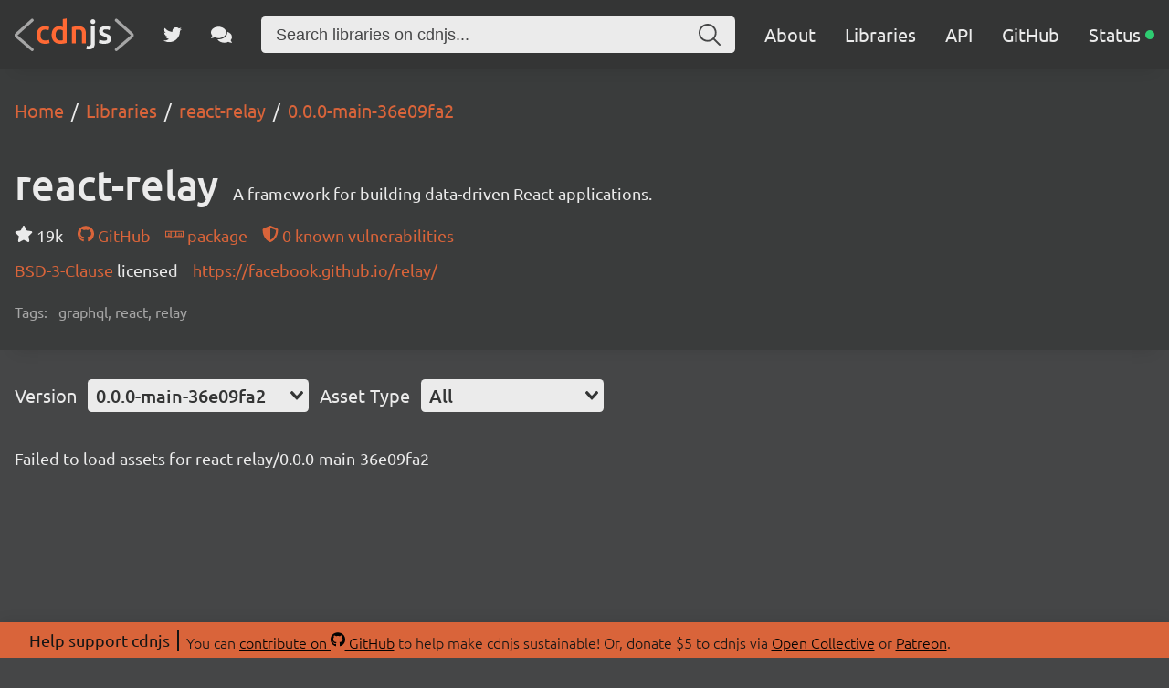

--- FILE ---
content_type: text/html; charset=utf-8
request_url: https://cdnjs.com/libraries/react-relay/0.0.0-main-36e09fa2
body_size: 36805
content:
<!doctype html>
<html data-n-head-ssr lang="en" data-n-head="%7B%22lang%22:%7B%22ssr%22:%22en%22%7D%7D">
  <head >
    <meta data-n-head="ssr" charset="utf-8"><meta data-n-head="ssr" name="viewport" content="width=device-width, initial-scale=1"><meta data-n-head="ssr" name="mobile-web-app-capable" content="yes"><meta data-n-head="ssr" name="apple-mobile-web-app-capable" content="yes"><meta data-n-head="ssr" name="theme-color" content="#d9643a"><meta data-n-head="ssr" name="twitter:card" content="summary_large_image"><meta data-n-head="ssr" name="twitter:site" content="@cdnjs"><meta data-n-head="ssr" name="twitter:creator" content="@MattIPv4"><meta data-n-head="ssr" name="twitter:image" content="https://cdnjs.com/banner.png"><meta data-n-head="ssr" name="twitter:image:alt" content="cdnjs banner image"><meta data-n-head="ssr" prefix="og: http://ogp.me/ns#" property="og:type" content="website"><meta data-n-head="ssr" prefix="og: http://ogp.me/ns#" property="og:locale" content="en_GB"><meta data-n-head="ssr" prefix="og: http://ogp.me/ns#" property="og:site_name" content="cdnjs"><meta data-n-head="ssr" prefix="og: http://ogp.me/ns#" property="og:image" content="https://cdnjs.com/banner.png"><meta data-n-head="ssr" prefix="og: http://ogp.me/ns#" property="og:image:url" content="https://cdnjs.com/banner.png"><meta data-n-head="ssr" data-hid="title" name="title" content="react-relay - Libraries - cdnjs - The #1 free and open source CDN built to make life easier for developers"><meta data-n-head="ssr" data-hid="description" name="description" content="A framework for building data-driven React applications. - Simple. Fast. Reliable. Content delivery at its finest. cdnjs is a free and open-source CDN service trusted by over 12.5% of all websites, serving over 200 billion requests each month, powered by Cloudflare. We make it faster and easier to load library files on your websites."><meta data-n-head="ssr" data-hid="keywords" name="keywords" content="graphql, react, relay, react-relay, react relay, react-relay cdn, react relay cdn, react-relay cdnjs, react relay cdnjs, react-relay library, react relay library, cdn, cdnjs, js, javascript, css, library, web, front-end, free, open-source, open source, oss, npm, github"><meta data-n-head="ssr" data-hid="twitter:title" name="twitter:title" content="react-relay - Libraries - cdnjs - The #1 free and open source CDN built to make life easier for developers"><meta data-n-head="ssr" data-hid="twitter:description" name="twitter:description" content="A framework for building data-driven React applications. - Simple. Fast. Reliable. Content delivery at its finest. cdnjs is a free and open-source CDN service trusted by over 12.5% of all websites, serving over 200 billion requests each month, powered by Cloudflare. We make it faster and easier to load library files on your websites."><meta data-n-head="ssr" data-hid="twitter:url" name="twitter:url" content="https://cdnjs.com/libraries/react-relay/0.0.0-main-36e09fa2"><meta data-n-head="ssr" data-hid="og:title" prefix="og: http://ogp.me/ns#" property="og:title" content="react-relay - Libraries - cdnjs - The #1 free and open source CDN built to make life easier for developers"><meta data-n-head="ssr" data-hid="og:description" prefix="og: http://ogp.me/ns#" property="og:description" content="A framework for building data-driven React applications. - Simple. Fast. Reliable. Content delivery at its finest. cdnjs is a free and open-source CDN service trusted by over 12.5% of all websites, serving over 200 billion requests each month, powered by Cloudflare. We make it faster and easier to load library files on your websites."><meta data-n-head="ssr" data-hid="og:url" prefix="og: http://ogp.me/ns#" property="og:url" content="https://cdnjs.com/libraries/react-relay/0.0.0-main-36e09fa2"><meta data-n-head="ssr" data-hid="canonical" rel="canonical" href="https://cdnjs.com/libraries/react-relay/0.0.0-main-36e09fa2"><title>react-relay - Libraries - cdnjs - The #1 free and open source CDN built to make life easier for developers</title><link data-n-head="ssr" rel="icon" type="image/png" href="/favicon.png"><link data-n-head="ssr" rel="shortcut-icon" type="image/png" href="/favicon.png"><link data-n-head="ssr" rel="apple-touch-icon" type="image/png" href="/favicon.png"><link data-n-head="ssr" data-hid="canonical" rel="canonical" href="https://cdnjs.com"><script data-n-head="ssr" src="https://api.radar.cloudflare.com/beacon.js" defer></script><script data-n-head="ssr" type="application/ld+json">{"@context":"http://schema.org","@type":"WebApplication","name":"react-relay","description":"A framework for building data-driven React applications.","keywords":"graphql,react,relay","url":"https://cdnjs.com/libraries/react-relay","downloadUrl":"https://cdnjs.cloudflare.com/ajax/libs/react-relay/20.1.1/relay.min.js","softwareVersion":"20.1.1","applicationCategory":"library","operatingSystem":"any"}</script><script data-n-head="ssr" type="application/ld+json">{"@context":"http://schema.org","@type":"WebSite","name":"cdnjs","alternateName":"CDNJS","description":"The #1 free and open source CDN built to make life easier for developers","image":"https://cdnjs.com/favicon.png","thumbnailUrl":"https://cdnjs.com/banner.png","url":"https://cdnjs.com/","sameAs":["https://github.com/cdnjs","https://twitter.com/cdnjs","https://linkedin.com/company/cdnjs"],"potentialAction":{"@type":"SearchAction","target":"https://cdnjs.com/libraries?q={search_term_string}","query-input":"name=search_term_string"}}</script><link rel="preload" href="/_/27ea87f.js" as="script"><link rel="preload" href="/_/f867c1e.js" as="script"><link rel="preload" href="/_/83ab4b1.js" as="script"><link rel="preload" href="/_/e0d7272.js" as="script"><link rel="preload" href="/_/a08a578.js" as="script"><link rel="preload" href="/_/835b390.js" as="script"><style data-vue-ssr-id="1ab9ae0a:0 262280fc:0 443e4d5c:0">@font-face{font-display:swap;font-family:"Ubuntu";font-style:normal;font-weight:300;src:local("Ubuntu Light "),local("Ubuntu-Light"),url(/_/fonts/ubuntu-latin-300.11dd408.woff2) format("woff2"),url(/_/fonts/ubuntu-latin-300.8a517f2.woff) format("woff")}@font-face{font-display:swap;font-family:"Ubuntu";font-style:italic;font-weight:300;src:local("Ubuntu Light italic"),local("Ubuntu-Lightitalic"),url(/_/fonts/ubuntu-latin-300italic.c6fd7cf.woff2) format("woff2"),url(/_/fonts/ubuntu-latin-300italic.5b545d0.woff) format("woff")}@font-face{font-display:swap;font-family:"Ubuntu";font-style:normal;font-weight:400;src:local("Ubuntu Regular "),local("Ubuntu-Regular"),url(/_/fonts/ubuntu-latin-400.3525fd9.woff2) format("woff2"),url(/_/fonts/ubuntu-latin-400.1cac021.woff) format("woff")}@font-face{font-display:swap;font-family:"Ubuntu";font-style:italic;font-weight:400;src:local("Ubuntu Regular italic"),local("Ubuntu-Regularitalic"),url(/_/fonts/ubuntu-latin-400italic.1bee454.woff2) format("woff2"),url(/_/fonts/ubuntu-latin-400italic.5a969b4.woff) format("woff")}@font-face{font-display:swap;font-family:"Ubuntu";font-style:normal;font-weight:500;src:local("Ubuntu Medium "),local("Ubuntu-Medium"),url(/_/fonts/ubuntu-latin-500.111af58.woff2) format("woff2"),url(/_/fonts/ubuntu-latin-500.437d925.woff) format("woff")}@font-face{font-display:swap;font-family:"Ubuntu";font-style:italic;font-weight:500;src:local("Ubuntu Medium italic"),local("Ubuntu-Mediumitalic"),url(/_/fonts/ubuntu-latin-500italic.b3b0953.woff2) format("woff2"),url(/_/fonts/ubuntu-latin-500italic.c4134df.woff) format("woff")}@font-face{font-display:swap;font-family:"Ubuntu";font-style:normal;font-weight:700;src:local("Ubuntu Bold "),local("Ubuntu-Bold"),url(/_/fonts/ubuntu-latin-700.7b253bf.woff2) format("woff2"),url(/_/fonts/ubuntu-latin-700.80d4eba.woff) format("woff")}@font-face{font-display:swap;font-family:"Ubuntu";font-style:italic;font-weight:700;src:local("Ubuntu Bold italic"),local("Ubuntu-Bolditalic"),url(/_/fonts/ubuntu-latin-700italic.270eb36.woff2) format("woff2"),url(/_/fonts/ubuntu-latin-700italic.7759495.woff) format("woff")}.ais-Breadcrumb-list,.ais-CurrentRefinements-list,.ais-HierarchicalMenu-list,.ais-Hits-list,.ais-InfiniteHits-list,.ais-InfiniteResults-list,.ais-Menu-list,.ais-NumericMenu-list,.ais-Pagination-list,.ais-RatingMenu-list,.ais-RefinementList-list,.ais-Results-list,.ais-ToggleRefinement-list{list-style:none;margin:0;padding:0}.ais-ClearRefinements-button,.ais-CurrentRefinements-delete,.ais-CurrentRefinements-reset,.ais-GeoSearch-redo,.ais-GeoSearch-reset,.ais-HierarchicalMenu-showMore,.ais-InfiniteHits-loadMore,.ais-InfiniteHits-loadPrevious,.ais-InfiniteResults-loadMore,.ais-Menu-showMore,.ais-RangeInput-submit,.ais-RefinementList-showMore,.ais-SearchBox-reset,.ais-SearchBox-submit,.ais-VoiceSearch-button{background:none;border:0;color:inherit;cursor:pointer;font:inherit;line-height:normal;overflow:visible;padding:0;-webkit-user-select:none;-moz-user-select:none;user-select:none}.ais-ClearRefinements-button::-moz-focus-inner,.ais-CurrentRefinements-delete::-moz-focus-inner,.ais-CurrentRefinements-reset::-moz-focus-inner,.ais-GeoSearch-redo::-moz-focus-inner,.ais-GeoSearch-reset::-moz-focus-inner,.ais-HierarchicalMenu-showMore::-moz-focus-inner,.ais-InfiniteHits-loadMore::-moz-focus-inner,.ais-InfiniteHits-loadPrevious::-moz-focus-inner,.ais-InfiniteResults-loadMore::-moz-focus-inner,.ais-Menu-showMore::-moz-focus-inner,.ais-RangeInput-submit::-moz-focus-inner,.ais-RefinementList-showMore::-moz-focus-inner,.ais-SearchBox-reset::-moz-focus-inner,.ais-SearchBox-submit::-moz-focus-inner,.ais-VoiceSearch-button::-moz-focus-inner{border:0;padding:0}.ais-ClearRefinements-button[disabled],.ais-CurrentRefinements-delete[disabled],.ais-CurrentRefinements-reset[disabled],.ais-GeoSearch-redo[disabled],.ais-GeoSearch-reset[disabled],.ais-HierarchicalMenu-showMore[disabled],.ais-InfiniteHits-loadMore[disabled],.ais-InfiniteHits-loadPrevious[disabled],.ais-InfiniteResults-loadMore[disabled],.ais-Menu-showMore[disabled],.ais-RangeInput-submit[disabled],.ais-RefinementList-showMore[disabled],.ais-SearchBox-reset[disabled],.ais-SearchBox-submit[disabled],.ais-VoiceSearch-button[disabled]{cursor:default}.ais-HierarchicalMenu-showMore,.ais-InfiniteHits-loadMore,.ais-InfiniteHits-loadPrevious,.ais-Menu-showMore,.ais-RefinementList-showMore{overflow-anchor:none}.ais-Breadcrumb-item,.ais-Breadcrumb-list,.ais-Pagination-list,.ais-PoweredBy,.ais-RangeInput-form,.ais-RatingMenu-link{align-items:center;display:flex}.ais-GeoSearch,.ais-GeoSearch-map{height:100%}.ais-HierarchicalMenu-list .ais-HierarchicalMenu-list{margin-left:1em}.ais-PoweredBy-logo{display:block;height:1.2em;width:auto}.ais-RatingMenu-starIcon{display:block;height:20px;width:20px}.ais-SearchBox-input::-ms-clear,.ais-SearchBox-input::-ms-reveal{display:none;height:0;width:0}.ais-SearchBox-input::-webkit-search-cancel-button,.ais-SearchBox-input::-webkit-search-decoration,.ais-SearchBox-input::-webkit-search-results-button,.ais-SearchBox-input::-webkit-search-results-decoration{display:none}.ais-RangeSlider .rheostat{margin-bottom:40px;margin-top:40px;overflow:visible}.ais-RangeSlider .rheostat-background{height:6px;top:0;width:100%}.ais-RangeSlider .rheostat-handle{margin-left:-12px;top:-7px}.ais-RangeSlider .rheostat-background{background-color:#fff;border:1px solid #aaa;position:relative}.ais-RangeSlider .rheostat-progress{background-color:#333;height:4px;position:absolute;top:1px}.rheostat-handle{background-color:#fff;border:1px solid #333;border-radius:50%;cursor:grab;height:20px;position:relative;width:20px;z-index:1}.rheostat-marker{background-color:#aaa;height:5px;margin-left:-1px;position:absolute;width:1px}.rheostat-marker--large{height:9px}.rheostat-value{padding-top:15px}.rheostat-tooltip,.rheostat-value{margin-left:50%;position:absolute;text-align:center;transform:translateX(-50%)}.rheostat-tooltip{top:-22px}[class^=ais-]{box-sizing:border-box;font-size:1rem}a[class^=ais-]{-webkit-text-decoration:none;text-decoration:none}.ais-Breadcrumb,.ais-ClearRefinements,.ais-CurrentRefinements,.ais-GeoSearch,.ais-HierarchicalMenu,.ais-Hits,.ais-HitsPerPage,.ais-InfiniteHits,.ais-InfiniteResults,.ais-Menu,.ais-MenuSelect,.ais-NumericMenu,.ais-NumericSelector,.ais-Pagination,.ais-Panel,.ais-PoweredBy,.ais-RangeInput,.ais-RangeSlider,.ais-RatingMenu,.ais-RefinementList,.ais-Results,.ais-ResultsPerPage,.ais-SearchBox,.ais-SortBy,.ais-Stats,.ais-ToggleRefinement{color:#3a4570}.ais-Breadcrumb-item--selected,.ais-HierarchicalMenu-item--selected,.ais-Menu-item--selected{font-weight:700}.ais-Breadcrumb-separator{font-weight:400;margin:0 .3em}.ais-Breadcrumb-link,.ais-HierarchicalMenu-link,.ais-Menu-link,.ais-Pagination-link,.ais-RatingMenu-link{color:#0096db;transition:color .2s ease-out}.ais-Breadcrumb-link:focus,.ais-Breadcrumb-link:hover,.ais-HierarchicalMenu-link:focus,.ais-HierarchicalMenu-link:hover,.ais-Menu-link:focus,.ais-Menu-link:hover,.ais-Pagination-link:focus,.ais-Pagination-link:hover,.ais-RatingMenu-link:focus,.ais-RatingMenu-link:hover{color:#0073a8}.ais-ClearRefinements-button,.ais-CurrentRefinements-reset,.ais-GeoSearch-redo,.ais-GeoSearch-reset,.ais-HierarchicalMenu-showMore,.ais-InfiniteHits-loadMore,.ais-InfiniteHits-loadPrevious,.ais-InfiniteResults-loadMore,.ais-Menu-showMore,.ais-RefinementList-showMore{background-color:#0096db;border-radius:5px;color:#fff;font-size:.8rem;outline:none;padding:.3rem .5rem;transition:background-color .2s ease-out}.ais-ClearRefinements-button:focus,.ais-ClearRefinements-button:hover,.ais-CurrentRefinements-reset:focus,.ais-CurrentRefinements-reset:hover,.ais-GeoSearch-redo:focus,.ais-GeoSearch-redo:hover,.ais-GeoSearch-reset:focus,.ais-GeoSearch-reset:hover,.ais-HierarchicalMenu-showMore:focus,.ais-HierarchicalMenu-showMore:hover,.ais-InfiniteHits-loadMore:focus,.ais-InfiniteHits-loadMore:hover,.ais-InfiniteHits-loadPrevious:focus,.ais-InfiniteHits-loadPrevious:hover,.ais-InfiniteResults-loadMore:focus,.ais-InfiniteResults-loadMore:hover,.ais-Menu-showMore:focus,.ais-Menu-showMore:hover,.ais-RefinementList-showMore:focus,.ais-RefinementList-showMore:hover{background-color:#0073a8}.ais-ClearRefinements-button--disabled,.ais-GeoSearch-redo--disabled,.ais-GeoSearch-reset--disabled,.ais-HierarchicalMenu-showMore--disabled,.ais-InfiniteHits-loadMore--disabled,.ais-InfiniteResults-loadMore--disabled,.ais-Menu-showMore--disabled,.ais-RefinementList-showMore--disabled{cursor:not-allowed;opacity:.6}.ais-ClearRefinements-button--disabled:focus,.ais-ClearRefinements-button--disabled:hover,.ais-GeoSearch-redo--disabled:focus,.ais-GeoSearch-redo--disabled:hover,.ais-GeoSearch-reset--disabled:focus,.ais-GeoSearch-reset--disabled:hover,.ais-HierarchicalMenu-showMore--disabled:focus,.ais-HierarchicalMenu-showMore--disabled:hover,.ais-InfiniteHits-loadMore--disabled:focus,.ais-InfiniteHits-loadMore--disabled:hover,.ais-InfiniteResults-loadMore--disabled:focus,.ais-InfiniteResults-loadMore--disabled:hover,.ais-Menu-showMore--disabled:focus,.ais-Menu-showMore--disabled:hover,.ais-RefinementList-showMore--disabled:focus,.ais-RefinementList-showMore--disabled:hover{background-color:#0096db}.ais-InfiniteHits-loadPrevious--disabled{display:none}.ais-CurrentRefinements{margin-top:-.3rem}.ais-CurrentRefinements,.ais-CurrentRefinements-list{display:flex;flex-wrap:wrap}.ais-CurrentRefinements-item{background-color:#495588;border-radius:5px;display:flex;margin-right:.3rem;margin-top:.3rem;padding:.3rem .5rem}.ais-CurrentRefinements-category{display:flex;margin-left:.3em}.ais-CurrentRefinements-delete{margin-left:.3rem}.ais-CurrentRefinements-categoryLabel,.ais-CurrentRefinements-delete,.ais-CurrentRefinements-label{color:#fff;font-size:.8rem;white-space:nowrap}.ais-CurrentRefinements-reset{margin-top:.3rem;white-space:nowrap}.ais-CurrentRefinements-reset+.ais-CurrentRefinements-list{margin-left:.3rem}.ais-GeoSearch{position:relative}.ais-GeoSearch-control{left:3.75rem;position:absolute;top:.8rem}.ais-GeoSearch-label{background-color:#fff;border-radius:5px;box-shadow:0 1px 1px rgba(0,0,0,.1);display:block;font-size:.8rem;outline:none;padding:.3rem .5rem;transition:background-color .2s ease-out}.ais-GeoSearch-input{margin:0 .25rem 0 0}.ais-GeoSearch-label,.ais-GeoSearch-redo,.ais-GeoSearch-reset{white-space:nowrap}.ais-GeoSearch-reset{bottom:1.25rem;left:50%;position:absolute;transform:translateX(-50%)}.ais-HierarchicalMenu-link,.ais-Menu-link{display:block;line-height:1.5}.ais-HierarchicalMenu-list,.ais-Menu-list,.ais-NumericMenu-list,.ais-RatingMenu-list,.ais-RefinementList-list{font-weight:400;line-height:1.5}.ais-HierarchicalMenu-link:after{background-image:url("data:image/svg+xml;charset=utf-8,%3Csvg xmlns='http://www.w3.org/2000/svg' viewBox='0 0 24 24'%3E%3Cpath fill='%233A4570' d='m7.3 24-2.8-2.8 9.3-9.2-9.3-9.2L7.3 0l12.2 12z'/%3E%3C/svg%3E");background-size:100% 100%;content:"";display:none;height:10px;margin-left:.3em;width:10px}.ais-HierarchicalMenu-item--parent>.ais-HierarchicalMenu-link:after{display:inline-block}.ais-HierarchicalMenu-item--selected>.ais-HierarchicalMenu-link:after{transform:rotate(90deg)}.ais-CurrentRefinements-count,.ais-RatingMenu-count{font-size:.8rem}.ais-CurrentRefinements-count:before,.ais-RatingMenu-count:before{content:"("}.ais-CurrentRefinements-count:after,.ais-RatingMenu-count:after{content:")"}.ais-HierarchicalMenu-count,.ais-Menu-count,.ais-RefinementList-count,.ais-ToggleRefinement-count{background-color:#dfe2ee;border-radius:8px;color:#3a4570;font-size:.8rem;padding:.1rem .4rem}.ais-HierarchicalMenu-showMore,.ais-Menu-showMore,.ais-RefinementList-showMore{margin-top:.5rem}.ais-Highlight-highlighted,.ais-Snippet-highlighted{background-color:#ffc168}.ais-Hits-list,.ais-InfiniteHits-list,.ais-InfiniteResults-list,.ais-Results-list{display:flex;flex-wrap:wrap;margin-left:-1rem;margin-top:-1rem}.ais-Panel-body .ais-Hits-list,.ais-Panel-body .ais-InfiniteHits-list,.ais-Panel-body .ais-InfiniteResults-list,.ais-Panel-body .ais-Results-list{margin:.5rem 0 0 -1rem}.ais-Hits-item,.ais-InfiniteHits-item,.ais-InfiniteResults-item,.ais-Results-item{border:1px solid #c4c8d8;box-shadow:0 2px 5px 0 #e3e5ec;margin-left:1rem;margin-top:1rem;padding:1rem;width:calc(25% - 1rem)}.ais-Panel-body .ais-Hits-item,.ais-Panel-body .ais-InfiniteHits-item,.ais-Panel-body .ais-InfiniteResults-item,.ais-Panel-body .ais-Results-item{margin:.5rem 0 .5rem 1rem}.ais-InfiniteHits-loadMore,.ais-InfiniteResults-loadMore{margin-top:1rem}.ais-InfiniteHits-loadPrevious{margin-bottom:1rem}.ais-HitsPerPage-select,.ais-MenuSelect-select,.ais-NumericSelector-select,.ais-ResultsPerPage-select,.ais-SortBy-select{-webkit-appearance:none;-moz-appearance:none;appearance:none;background-color:#fff;background-image:url("data:image/svg+xml;charset=utf-8,%3Csvg xmlns='http://www.w3.org/2000/svg' viewBox='0 0 24 24'%3E%3Cpath fill='%233A4570' d='m0 7.3 2.8-2.8 9.2 9.3 9.2-9.3L24 7.3 12 19.5z'/%3E%3C/svg%3E");background-position:92% 50%;background-repeat:no-repeat;background-size:10px 10px;border:1px solid #c4c8d8;border-radius:5px;max-width:100%;padding:.3rem 2rem .3rem .3rem}.ais-Panel--collapsible{position:relative}.ais-Panel--collapsible.ais-Panel--collapsed .ais-Panel-body,.ais-Panel--collapsible.ais-Panel--collapsed .ais-Panel-footer{display:none}.ais-Panel--collapsible .ais-Panel-collapseButton{background:none;border:none;padding:0;position:absolute;right:0;top:0}.ais-Panel-header{border-bottom:1px solid #c4c8d8;font-size:.8rem;font-weight:700;margin-bottom:.5rem;padding-bottom:.5rem;text-transform:uppercase}.ais-Panel-footer{font-size:.8rem;margin-top:.5rem}.ais-RangeInput-input{height:1.5rem;line-height:1.5rem;padding:0 .2rem;width:5rem}.ais-RangeInput-separator{margin:0 .3rem}.ais-RangeInput-submit{-webkit-appearance:none;-moz-appearance:none;appearance:none;background-color:#0096db;border:none;border-radius:5px;color:#fff;font-size:.8rem;height:1.5rem;line-height:1.5rem;margin-left:.3rem;outline:none;padding:0 .5rem;transition:.2s ease-out}.ais-RangeInput-submit:focus,.ais-RangeInput-submit:hover{background-color:#0073a8}.ais-RatingMenu-count{color:#3a4570}.ais-Pagination-list{justify-content:center}.ais-Pagination-item+.ais-Pagination-item{margin-left:.3rem}.ais-Pagination-link{border:1px solid #c4c8d8;border-radius:5px;display:block;padding:.3rem .6rem;transition:background-color .2s ease-out}.ais-Pagination-link:focus,.ais-Pagination-link:hover{background-color:#e3e5ec}.ais-Pagination-item--disabled .ais-Pagination-link{color:#a5abc4;cursor:not-allowed;opacity:.6}.ais-Pagination-item--disabled .ais-Pagination-link:focus,.ais-Pagination-item--disabled .ais-Pagination-link:hover{background-color:#fff;color:#a5abc4}.ais-Pagination-item--selected .ais-Pagination-link{background-color:#0096db;border-color:#0096db;color:#fff}.ais-Pagination-item--selected .ais-Pagination-link:focus,.ais-Pagination-item--selected .ais-Pagination-link:hover{color:#fff}.ais-PoweredBy-text,.ais-Stats-text,.rheostat-tooltip,.rheostat-value{font-size:.8rem}.ais-PoweredBy-logo{margin-left:.3rem}.ais-RangeSlider .rheostat-progress{background-color:#495588}.ais-RangeSlider .rheostat-background{border-color:#878faf;box-sizing:border-box}.ais-RangeSlider .rheostat-handle{border-color:#878faf}.ais-RangeSlider .rheostat-marker{background-color:#878faf}.ais-Panel-body .ais-RangeSlider{margin:2rem 0}.ais-RangeSlider-handle{background:#fff;border:1px solid #46aeda;border-radius:50%;cursor:pointer;height:20px;position:relative;width:20px;z-index:1}.ais-RangeSlider-tooltip{background:#fff;font-size:.8em;position:absolute;top:-22px}.ais-RangeSlider-value{font-size:.8em;margin-left:-20px;padding-top:15px;position:absolute;text-align:center;width:40px}.ais-RangeSlider-marker{background:#ddd;height:5px;margin-left:-1px;position:absolute;width:1px}.ais-RatingMenu-item--disabled
.ais-RatingMenu-label,.ais-RatingMenu-item--disabled .ais-RatingMenu-count{color:#c4c8d8}.ais-RatingMenu-item--selected{font-weight:700}.ais-RatingMenu-link{line-height:1.5}.ais-RatingMenu-link>*+*{margin-left:.3rem}.ais-RatingMenu-starIcon{position:relative;top:-1px;width:15px;fill:#ffc168}.ais-RatingMenu-item--disabled .ais-RatingMenu-starIcon{fill:#c4c8d8}.ais-HierarchicalMenu-searchBox>*,.ais-Menu-searchBox>*,.ais-RefinementList-searchBox>*{margin-bottom:.5rem}.ais-SearchBox-form{display:block;position:relative}.ais-SearchBox-input{-webkit-appearance:none;-moz-appearance:none;appearance:none;background-color:#fff;border:1px solid #c4c8d8;border-radius:5px;padding:.3rem 1.7rem;position:relative;width:100%}.ais-SearchBox-input::-webkit-input-placeholder{color:#a5aed1}.ais-SearchBox-input::-moz-placeholder{color:#a5aed1}.ais-SearchBox-input:-ms-input-placeholder{color:#a5aed1}.ais-SearchBox-input:-moz-placeholder{color:#a5aed1}.ais-SearchBox-loadingIndicator,.ais-SearchBox-reset,.ais-SearchBox-submit{-webkit-appearance:none;-moz-appearance:none;appearance:none;height:20px;position:absolute;right:.3rem;top:50%;transform:translateY(-50%);width:20px;z-index:1}.ais-SearchBox-submit{left:.3rem}.ais-SearchBox-reset{right:.3rem}.ais-SearchBox-loadingIcon,.ais-SearchBox-resetIcon,.ais-SearchBox-submitIcon{left:50%;position:absolute;top:50%;transform:translateX(-50%) translateY(-50%)}.ais-SearchBox-resetIcon path,.ais-SearchBox-submitIcon path{fill:#495588}.ais-SearchBox-submitIcon{height:14px;width:14px}.ais-SearchBox-resetIcon{height:12px;width:12px}.ais-SearchBox-loadingIcon{height:16px;width:16px}.ais-VoiceSearch-button{background-color:transparent;border:none;border-radius:50%;color:#3a4570;height:24px;padding:4px;width:24px}.ais-VoiceSearch-button svg{color:currentColor}.ais-VoiceSearch-button:hover{background-color:#a5aed1;color:#fff;cursor:pointer}.ais-VoiceSearch-button:disabled{color:#a5aed1}.ais-VoiceSearch-button:disabled:hover{background:inherit;color:#a5aed1;cursor:not-allowed}.v-select{font-family:inherit;position:relative}.v-select,.v-select *{box-sizing:border-box}@keyframes vSelectSpinner{0%{transform:rotate(0deg)}to{transform:rotate(1turn)}}.vs__fade-enter-active,.vs__fade-leave-active{pointer-events:none;transition:opacity .15s cubic-bezier(1,.5,.8,1)}.vs__fade-enter,.vs__fade-leave-to{opacity:0}.vs--disabled .vs__clear,.vs--disabled .vs__dropdown-toggle,.vs--disabled .vs__open-indicator,.vs--disabled .vs__search,.vs--disabled .vs__selected{background-color:#f8f8f8;cursor:not-allowed}.v-select[dir=rtl] .vs__actions{padding:0 3px 0 6px}.v-select[dir=rtl] .vs__clear{margin-left:6px;margin-right:0}.v-select[dir=rtl] .vs__deselect{margin-left:0;margin-right:2px}.v-select[dir=rtl] .vs__dropdown-menu{text-align:right}.vs__dropdown-toggle{-webkit-appearance:none;-moz-appearance:none;appearance:none;background:none;border:0 solid rgba(60,60,60,.26);border-radius:4.5px;display:flex;padding:0 0 4px;white-space:normal}.vs__selected-options{display:flex;flex-basis:100%;flex-grow:1;flex-wrap:wrap;padding:0 2px;position:relative}.vs__actions{align-items:center;display:flex;padding:4px 6px 0 3px}.vs--searchable .vs__dropdown-toggle{cursor:text}.vs--unsearchable .vs__dropdown-toggle{cursor:pointer}.vs--open .vs__dropdown-toggle{border-bottom-color:transparent;border-bottom-left-radius:0;border-bottom-right-radius:0}.vs__open-indicator{fill:#343535;transform:scale(1);transition:transform .15s cubic-bezier(1,-.115,.975,.855);transition-timing-function:cubic-bezier(1,-.115,.975,.855)}.vs--open .vs__open-indicator{transform:rotate(180deg) scale(1)}.vs--loading .vs__open-indicator{opacity:0}.vs__clear{fill:#343535;background-color:transparent;border:0;cursor:pointer;margin-right:8px;padding:0}.vs__dropdown-menu{background:#fff;border:0 solid rgba(60,60,60,.26);border-radius:0 0 4.5px 4.5px;border-top-style:none;box-shadow:0 3px 6px 0 rgba(0,0,0,.15);box-sizing:border-box;display:block;left:0;list-style:none;margin:0;max-height:350px;min-width:160px;overflow-y:auto;padding:5px 0;position:absolute;text-align:left;top:100%;width:100%;z-index:1000}.vs__no-options{text-align:center}.vs__dropdown-option{clear:both;color:#333;cursor:pointer;display:block;line-height:1.42857143;padding:3px 20px;white-space:nowrap}.vs__dropdown-option--highlight{background:#5897fb;color:#fff}.vs__dropdown-option--deselect{background:#fb5858;color:#fff}.vs__dropdown-option--disabled{background:inherit;color:rgba(60,60,60,.5);cursor:inherit}.vs__selected{align-items:center;background-color:#f0f0f0;border:0 solid rgba(60,60,60,.26);border-radius:4.5px;color:#333;display:flex;line-height:1.4;margin:4px 2px 0;padding:0 .25em;z-index:0}.vs__deselect{-webkit-appearance:none;-moz-appearance:none;appearance:none;background:none;border:0;cursor:pointer;display:inline-flex;margin-left:4px;padding:0;fill:#343535;text-shadow:0 1px 0 #fff}.vs--single .vs__selected{background-color:transparent;border-color:transparent}.vs--single.vs--loading .vs__selected,.vs--single.vs--open .vs__selected{opacity:.4;position:absolute}.vs--single.vs--searching .vs__selected{display:none}.vs__search::-webkit-search-cancel-button{display:none}.vs__search::-ms-clear,.vs__search::-webkit-search-decoration,.vs__search::-webkit-search-results-button,.vs__search::-webkit-search-results-decoration{display:none}.vs__search,.vs__search:focus{-webkit-appearance:none;-moz-appearance:none;appearance:none;background:none;border:1px solid transparent;border-left:none;box-shadow:none;flex-grow:1;font-size:1em;line-height:1.4;margin:4px 0 0;max-width:100%;outline:none;padding:0 7px;width:0;z-index:1}.vs__search::-moz-placeholder{color:inherit}.vs__search::placeholder{color:inherit}.vs--unsearchable .vs__search{opacity:1}.vs--unsearchable:not(.vs--disabled) .vs__search{cursor:pointer}.vs--single.vs--searching:not(.vs--open):not(.vs--loading) .vs__search{opacity:.2}.vs__spinner{align-self:center;animation:vSelectSpinner 1.1s linear infinite;border:.9em solid hsla(0,0%,39%,.1);border-left-color:rgba(60,60,60,.45);font-size:5px;opacity:0;overflow:hidden;text-indent:-9999em;transform:translateZ(0);transition:opacity .1s}.vs__spinner,.vs__spinner:after{border-radius:50%;height:5em;width:5em}.vs--loading .vs__spinner{opacity:1}*{box-sizing:border-box}#__app,#__layout,#__nuxt,body,html{background-color:#454647;color:#ebebeb;font-family:"Ubuntu",sans-serif;font-weight:300;height:100vh;margin:0;min-height:100vh;padding:0}main{justify-content:space-between;min-height:100%;position:relative;z-index:0}main,main .content,main section{align-items:center;display:flex;flex-direction:column}main .content,main section{flex-grow:1;justify-content:center;width:100%}main .row{display:flex;flex-direction:row;flex-wrap:wrap}main .column{align-items:center;display:flex;flex-direction:column}footer .content,main .content{align-items:flex-start;justify-content:flex-start;margin:0 auto;max-width:1550px;padding:32px 16px}@media screen and (max-width:960px){footer .content,main .content{padding:16px}}header{align-items:center;background:#3a3c3c;box-shadow:0 16px 16px -16px rgba(0,0,0,.1);display:flex;flex-direction:column;width:100%}svg.icon{fill:currentColor;height:1em;vertical-align:text-top}code,svg.icon{display:inline-block}code{background:#343535;border-radius:4.5px;color:#d9643a;margin:2px 0;max-width:100%;padding:16px;word-break:break-word}:not(pre)>code{padding:4px 8px}pre[class*=language-]{border-radius:4.5px;box-shadow:0 0 16px 0 rgba(0,0,0,.1)}pre>code{overflow:auto}pre>code[class*=language-]{overflow:visible;overflow:initial;padding:0}.code-toolbar .toolbar .toolbar-item a,.code-toolbar .toolbar .toolbar-item button,.code-toolbar .toolbar .toolbar-item span{background:#454647;border-radius:4.5px;box-shadow:none;color:#ebebeb;cursor:pointer;padding:4px 12px;transition:color .15s cubic-bezier(1,-.115,.975,.855)}.code-toolbar .toolbar .toolbar-item a:focus,.code-toolbar .toolbar .toolbar-item a:hover,.code-toolbar .toolbar .toolbar-item button:focus,.code-toolbar .toolbar .toolbar-item button:hover,.code-toolbar .toolbar .toolbar-item span:focus,.code-toolbar .toolbar .toolbar-item span:hover{color:#d9643a}.page-enter-active,.page-leave-active{transition:opacity .15s ease}.page-enter,.page-leave-to{opacity:0}.search-enter-active,.search-leave-active{transition:opacity .2s ease}.search-enter,.search-leave-to{opacity:0}.assets-enter-active,.assets-leave-active{transition:opacity .2s ease}.assets-enter,.assets-leave-to{opacity:0}.homepage-search-enter-active,.homepage-search-leave-active{transition:opacity .2s ease}.homepage-search-enter,.homepage-search-leave-to{opacity:0}#__app main{opacity:0;transition:opacity .15s ease}#__app main.ready{opacity:1}.nav{background:#343535;box-shadow:0 16px 16px -16px rgba(0,0,0,.1);position:relative;width:100%;z-index:1}.nav .content{align-items:center;display:flex;flex-direction:row;flex-wrap:wrap;height:auto;min-height:75px;padding:16px 0}.nav .content .left{margin:0 auto 0 0}.nav .content .right{margin:0 0 0 auto}@media screen and (min-width:350px)and (max-width:960px){.nav .content .right{margin:15px 0 0 auto}}.nav .content .middle{flex-grow:1}.nav .content .middle .inline-search{margin-left:auto;max-width:600px;padding:0 16px}.nav .content .middle .inline-search .ais-SearchBox .ais-SearchBox-form .ais-SearchBox-input{height:40px;padding:4px 52px 4px 16px}.nav .content .middle .inline-search .ais-StateResults{width:calc(100% - 32px)}@media screen and (max-width:600px){.nav .content .middle{display:contents!important}.nav .content .middle .inline-search{margin-top:12px}}.nav .content .left,.nav .content .middle,.nav .content .right{align-content:center;display:flex;flex-direction:row;flex-wrap:wrap}.nav .content .left a,.nav .content .right a{align-items:center;color:#ebebeb;display:flex;font-family:"Ubuntu",sans-serif;font-size:20px;font-weight:400;justify-content:center;margin:4px 16px;-webkit-text-decoration:none;text-decoration:none;transition:color .15s cubic-bezier(1,-.115,.975,.855)}.nav .content .left a:focus,.nav .content .left a:hover,.nav .content .right a:focus,.nav .content .right a:hover{color:#a6a6a6}.nav .content .left a:focus i,.nav .content .left a:hover i,.nav .content .right a:focus i,.nav .content .right a:hover i{color:#ebebeb}.nav .content .left a i,.nav .content .right a i{color:#a6a6a6;font-size:26px;margin-top:2px;transition:color .15s cubic-bezier(1,-.115,.975,.855)}.nav .content .left a img,.nav .content .right a img{height:36px}@media screen and (max-width:600px){.nav .content .left a:not(.logo),.nav .content .right a:not(.logo){display:none}}.nav .content .left .fix-mobile a,.nav .content .right .fix-mobile a{float:right;transition:.5s}.nav .content .left .fix-mobile a.icon-mobile,.nav .content .right .fix-mobile a.icon-mobile{display:none;padding-top:.15rem}@media screen and (max-width:600px){.nav .content .left .fix-mobile,.nav .content .right .fix-mobile{position:absolute;right:0;top:1.3rem;transition:.5s}.nav .content .left .fix-mobile a.status,.nav .content .right .fix-mobile a.status{display:block;margin:4px 0}.nav .content .left .fix-mobile a.icon-mobile,.nav .content .right .fix-mobile a.icon-mobile{display:block}.nav.responsive{transition:.5s}.nav.responsive .content{padding-bottom:0;transition:.5s}.nav.responsive .content .right{background-color:#242525;display:flex;flex-direction:column;margin-top:15px;padding-bottom:5px;padding-top:5px;transition:.5s;width:100%}.nav.responsive .content .right a:not(.icon-mobile):not(.status){display:block;padding:10px 20px;transition:.5s;width:100%}}.status-indicator{border-radius:50%;display:inline-block;height:10px;margin:0 0 0 5px;width:10px}.status-indicator.status-indicator-critical{background-color:#e74c3c}.status-indicator.status-indicator-major{background-color:#e67e22}.status-indicator.status-indicator-minor{background-color:#f1c40f}.status-indicator.status-indicator-none{background-color:#2ecc71}main.landing{background-attachment:scroll;background-image:url(/_/6da6dfe9adcee0de10efcad20d5b33d7.svg);background-position:top;background-repeat:no-repeat;background-size:cover}@media only screen and (max-width:768px){main.landing{background-image:url(/_/3f8be9e66b13415b406a2004c0349580.svg);background-position:0 0}}main.landing section{align-items:flex-start;max-width:932px;padding:16px}main.landing section h1{color:#ebebeb;font-family:"Ubuntu",sans-serif;font-size:48px;font-weight:400;letter-spacing:.41px;margin:0 0 32px}@media only screen and (max-width:768px){main.landing section h1{font-size:32px;margin:0 0 16px}}main.landing section h2{color:#ebebeb;font-family:"Ubuntu",sans-serif;font-size:24px;font-weight:300;letter-spacing:.2px;margin:0 0 80px}@media only screen and (max-width:768px){main.landing section h2{font-size:16px;margin:0 0 40px}}@media screen and (max-width:600px){main.landing section{margin-top:80px}}header div.breadcrumbs{align-items:flex-start;margin:0 auto;max-width:1550px;padding:32px 16px 0}@media screen and (max-width:960px){header div.breadcrumbs{padding:16px 16px 0}}header div.breadcrumbs ol{display:flex;flex-direction:row;flex-wrap:wrap;list-style:none;margin:0;padding:0}header div.breadcrumbs ol li:not(:first-child) a:before{color:#ebebeb;content:"/";display:inline-block;margin:0 8px}header div.breadcrumbs ol li a{color:#d9643a;font-family:"Ubuntu",sans-serif;font-size:20px;font-weight:400;-webkit-text-decoration:none;text-decoration:none;transition:color .15s cubic-bezier(1,-.115,.975,.855)}header div.breadcrumbs ol li a:focus,header div.breadcrumbs ol li a:hover{color:#bc4c24}aside.corner{bottom:0;height:200px;overflow:hidden;position:absolute;right:0;width:200px;z-index:2}@media screen and (max-width:960px){aside.corner{display:none}}aside.corner:after{border-bottom:200px solid #343535;border-left:200px solid transparent;border-top:200px solid transparent;bottom:0;content:"";display:block;left:0;position:absolute;right:0;z-index:0}aside.corner div{height:100%;justify-content:flex-end;position:absolute;right:0;top:0;transform:rotate(-45deg);width:100%;z-index:1}aside.corner div,aside.corner div a{align-items:center;display:flex;flex-direction:column}aside.corner div a{color:#fff;font-family:"Ubuntu",sans-serif;font-size:16px;font-weight:400;margin:0 0 -12.8px;padding:25.6px;-webkit-text-decoration:none;text-decoration:none;transition:color .15s cubic-bezier(1,-.115,.975,.855)}aside.corner div a:focus,aside.corner div a:hover{color:#a6a6a6}aside.corner div a p{margin:0 0 12.8px}aside.corner div a svg{height:32px}main section .content a.button,main section .content button.button{-webkit-appearance:button;background:#d9643a;border:0;border-radius:4.5px;color:#fff;cursor:pointer;display:inline-block;font-size:18px;margin-bottom:10px;padding:12px 40px;-webkit-text-decoration:none;text-decoration:none;transition:background .15s cubic-bezier(1,-.115,.975,.855)}main section .content a.button:focus,main section .content a.button:hover,main section .content button.button:focus,main section .content button.button:hover{background:#bc4c24;color:#fff;-webkit-text-decoration:none;text-decoration:none}li.library-card{align-items:center;align-items:flex-start;background:#343535;border-radius:2.25px;box-shadow:0 0 16px 0 rgba(0,0,0,.1);display:flex;flex-basis:calc(50% - 64px);flex-direction:column;margin:8px 32px;padding:16px 24px}@media screen and (max-width:960px){li.library-card{flex-basis:100%;margin:8px 16px}}li.library-card .title{align-items:flex-end;display:flex;flex-direction:row;flex-wrap:wrap;width:100%}li.library-card .title a{color:#d9643a;display:block;font-family:"Ubuntu",sans-serif;font-size:24px;font-weight:400;margin:0;padding:0;-webkit-text-decoration:none;text-decoration:none;transition:color .15s cubic-bezier(1,-.115,.975,.855)}li.library-card .title a:focus,li.library-card .title a:hover{color:#bc4c24}li.library-card .title a .version{font-size:14px}li.library-card .title .stars{color:#ebebeb;display:block;font-family:"Ubuntu",sans-serif;font-size:14px;font-weight:400;margin:auto 0 auto 16px}li.library-card .title .stars i{margin:0 0 4px}@media screen and (max-width:600px){li.library-card .title .stars{margin:0}}li.library-card .title .library-options{display:contents}@media screen and (max-width:600px){li.library-card .title .library-options{display:flex;margin-top:5px;width:100%!important}}li.library-card .description{flex-grow:1;font-size:16px;margin:16px 0 0}li.library-card .description,li.library-card .tags{color:#ebebeb;font-family:"Ubuntu",sans-serif;font-weight:400}li.library-card .tags{font-size:12px;margin:8px 0 0}li.library-card .tags .keywords{display:inline-block;margin:0 0 0 8px}.content.library-hero .row.name{align-items:baseline}.content.library-hero .row.name h1{color:#ebebeb;font-family:"Ubuntu",sans-serif;font-size:45px;font-weight:500}.content.library-hero .row p,.content.library-hero .row.name h1,.content.library-hero .row.name p{margin:8px 16px 8px 0}.content.library-hero .row p a{color:#d9643a;-webkit-text-decoration:none;text-decoration:none;transition:color .15s cubic-bezier(1,-.115,.975,.855)}.content.library-hero .row p a:focus,.content.library-hero .row p a:hover{color:#bc4c24}.content.library-hero p{color:#ebebeb;font-family:"Ubuntu",sans-serif;font-size:18px;font-weight:400}.content.library-hero .tags{color:#a6a6a6;font-size:16px;margin:16px 0 0}.content.library-hero .tags .keywords{display:inline-block;margin:0 0 0 8px}.library-asset-buttons{align-items:center;display:flex;flex-direction:row;flex-wrap:wrap;flex-wrap:nowrap;margin:0 0 0 auto}.library-asset-buttons button{-webkit-appearance:button;background:none;border:0;color:#ebebeb;cursor:pointer;font-size:1.2rem;margin:0 0 0 8px;overflow:visible;padding:0;text-transform:none;transition:color .15s cubic-bezier(1,-.115,.975,.855)}.library-asset-buttons button:hover{color:#a6a6a6}.ais-InstantSearch{width:100%}.ais-InstantSearch.inline-search{position:relative;transition:margin-bottom .2s ease}.ais-InstantSearch.inline-search .ais-StateResults{position:absolute;top:calc(100% + 4px);width:100%;z-index:100}.ais-InstantSearch.inline-search .ais-StateResults .ais-Hits{background:#343535;border-radius:4.5px;box-shadow:0 0 16px 0 rgba(0,0,0,.1)}.ais-InstantSearch.inline-search .ais-StateResults .ais-Hits ul{list-style:none;margin:0;padding:16px}.ais-InstantSearch.inline-search .ais-StateResults .ais-Hits ul li{background:#454647;border-radius:2.25px;margin:0;padding:16px}.ais-InstantSearch.inline-search .ais-StateResults .ais-Hits ul li a{display:block;margin:0;padding:0;-webkit-text-decoration:none;text-decoration:none}.ais-InstantSearch.inline-search .ais-StateResults .ais-Hits ul li a:focus p.name,.ais-InstantSearch.inline-search .ais-StateResults .ais-Hits ul li a:hover p.name{color:#bc4c24}.ais-InstantSearch.inline-search .ais-StateResults .ais-Hits ul li a:focus p.description,.ais-InstantSearch.inline-search .ais-StateResults .ais-Hits ul li a:hover p.description{color:#a6a6a6}.ais-InstantSearch.inline-search .ais-StateResults .ais-Hits ul li a p{transition:color .15s cubic-bezier(1,-.115,.975,.855)}.ais-InstantSearch.inline-search .ais-StateResults .ais-Hits ul li a p.name{color:#d9643a;font-family:"Ubuntu",sans-serif;font-size:20px;font-weight:400;margin:0 0 4px}.ais-InstantSearch.inline-search .ais-StateResults .ais-Hits ul li a p.name span.version{font-size:16px}.ais-InstantSearch.inline-search .ais-StateResults .ais-Hits ul li a p.description{color:#ebebeb;font-family:"Ubuntu",sans-serif;font-size:16px;font-weight:400;margin:0}.ais-InstantSearch.inline-search .ais-StateResults .ais-Hits ul li+li{margin-top:16px}.ais-InstantSearch.primary-search{align-items:center;align-items:normal;display:flex;flex-direction:column;flex-grow:1}.ais-InstantSearch.primary-search header{align-items:center;display:flex;flex-direction:column;padding:64px 16px 16px}@media screen and (max-width:960px){.ais-InstantSearch.primary-search header{padding:16px 16px 0}}.ais-InstantSearch.primary-search header .content{align-items:center;max-width:1100px;padding:0}.ais-InstantSearch.primary-search header .content .ais-SearchBox{width:100%}.ais-InstantSearch.primary-search header .content .ais-Stats p{color:#a6a6a6;font-family:"Ubuntu",sans-serif;font-size:18px;font-weight:400}.ais-InstantSearch.primary-search header .content .ais-Stats p .hits{color:#d9643a}.ais-InstantSearch.primary-search .ais-InfiniteHits{margin:0 auto;max-width:1280px;padding:0}.ais-InstantSearch.primary-search .ais-InfiniteHits ul{display:flex;flex-direction:row;flex-wrap:wrap;list-style:none;margin:16px 0;padding:0;width:100%}@media screen and (max-width:960px){.ais-InstantSearch.primary-search .ais-InfiniteHits ul{margin:8px 0}}.ais-InstantSearch.primary-search .ais-InfiniteHits ul li.not-found,.ais-InstantSearch.primary-search .ais-InfiniteHits ul li.show-more{flex-basis:100%}.ais-InstantSearch.primary-search .ais-InfiniteHits ul li.show-more{background:none;box-shadow:none;display:flex;flex-direction:row;flex-wrap:wrap;justify-content:center}.ais-InstantSearch.primary-search .ais-InfiniteHits ul li.not-found p{color:#ebebeb;font-family:"Ubuntu",sans-serif;font-size:16px;font-weight:400;margin:4px 0;text-align:center}@media screen and (max-width:960px){.ais-InstantSearch.primary-search .ais-InfiniteHits ul li.not-found p{text-align:left}}.ais-InstantSearch.primary-search .ais-InfiniteHits ul li.not-found p:first-child{font-size:18px;margin:4px 0 24px}.ais-InstantSearch.primary-search .ais-InfiniteHits ul li.not-found p a{color:#d9643a;-webkit-text-decoration:none;text-decoration:none;transition:color .15s cubic-bezier(1,-.115,.975,.855)}.ais-InstantSearch.primary-search .ais-InfiniteHits ul li.not-found p a:focus,.ais-InstantSearch.primary-search .ais-InfiniteHits ul li.not-found p a:hover{color:#bc4c24}.ais-InstantSearch .ais-SearchBox .ais-SearchBox-form .ais-SearchBox-input{background:#ebebeb;border:0;border-radius:4.5px;color:#454647;font-size:18px;height:48px;padding:8px 52px 8px 16px}.ais-InstantSearch .ais-SearchBox .ais-SearchBox-form .ais-SearchBox-input::-moz-placeholder{color:#454647}.ais-InstantSearch .ais-SearchBox .ais-SearchBox-form .ais-SearchBox-input::placeholder{color:#454647}.ais-InstantSearch .ais-SearchBox .ais-SearchBox-form .ais-SearchBox-reset,.ais-InstantSearch .ais-SearchBox .ais-SearchBox-form .ais-SearchBox-submit{background:#ebebeb;height:24px;left:auto;right:16px;width:24px}.ais-InstantSearch .ais-SearchBox .ais-SearchBox-form .ais-SearchBox-reset .ais-SearchBox-resetIcon,.ais-InstantSearch .ais-SearchBox .ais-SearchBox-form .ais-SearchBox-reset .ais-SearchBox-submitIcon,.ais-InstantSearch .ais-SearchBox .ais-SearchBox-form .ais-SearchBox-submit .ais-SearchBox-resetIcon,.ais-InstantSearch .ais-SearchBox .ais-SearchBox-form .ais-SearchBox-submit .ais-SearchBox-submitIcon{height:24px;left:auto;position:static;top:auto;transform:none;width:24px}.ais-InstantSearch .ais-SearchBox .ais-SearchBox-form .ais-SearchBox-reset .ais-SearchBox-resetIcon path,.ais-InstantSearch .ais-SearchBox .ais-SearchBox-form .ais-SearchBox-reset .ais-SearchBox-submitIcon path,.ais-InstantSearch .ais-SearchBox .ais-SearchBox-form .ais-SearchBox-submit .ais-SearchBox-resetIcon path,.ais-InstantSearch .ais-SearchBox .ais-SearchBox-form .ais-SearchBox-submit .ais-SearchBox-submitIcon path{fill:#454647}main>.banner{align-items:center;background:#d9643a;box-shadow:0 0 16px 0 rgba(0,0,0,.1);display:flex;flex-direction:row;flex-wrap:wrap;justify-content:flex-start;padding:8px 232px 8px 32px;width:100%;z-index:1}@media screen and (max-width:960px){main>.banner{padding:8px 16px}}main>.banner p{color:#141515}main>.banner p:first-child{border-right:2px solid #141515;font-family:"Ubuntu",sans-serif;font-size:18px;font-weight:400;line-height:1.3;margin:0 8px 0 0;padding:0 8px 0 0}main>.banner p:last-child{font-size:16px;line-height:1.1;margin:2px 0 0}main>.banner p:last-child a{color:#030303;-webkit-text-decoration:underline;text-decoration:underline;transition:color .15s cubic-bezier(1,-.115,.975,.855)}main>.banner p:last-child a:focus,main>.banner p:last-child a:hover{color:#343535}footer{background:#242525;color:#ebebeb}footer .content{display:flex;flex-direction:row;flex-wrap:wrap}footer .content dl{flex-grow:1;margin:0 16px 16px}footer .content dl dt{color:#a6a6a6;font-size:14px;margin:0 0 16px;text-transform:uppercase}footer .content dl dt:not(:first-of-type){margin:24px 0 16px}footer .content dl dt.logo img{width:200px}footer .content dl dd{margin:0 0 4px}footer .content dl dd a{color:#ebebeb;-webkit-text-decoration:none;text-decoration:none;transition:color .15s cubic-bezier(1,-.115,.975,.855)}footer .content dl dd a:focus,footer .content dl dd a:hover{color:#d9643a}footer .content dl dd.copy-social{display:flex;flex-direction:row;flex-wrap:wrap;font-size:22px;line-height:22px;margin:16px 0 0}footer .content dl dd.copy-social span{border-right:1px solid #a6a6a6;font-size:16px;line-height:22px;margin:0 8px 0 0;padding:0 16px 0 0}footer .content dl dd.copy-social a{margin:0 8px}footer .content dl dd.break{height:12px}@media screen and (max-width:768px){footer{padding-top:20px}}.json-example .select{display:flex;flex-direction:row;flex-wrap:wrap}.json-example .select a{background:#d9643a;color:#141515;cursor:pointer;display:inline-block;font-family:"Ubuntu",sans-serif;font-size:.9em;font-weight:400;padding:2px 8px;-webkit-text-decoration:none;text-decoration:none;transition:background .15s cubic-bezier(1,-.115,.975,.855)}.json-example .select a:first-child{border-radius:4.5px 0 0 4.5px}.json-example .select a:last-child{border-radius:0 4.5px 4.5px 0}.json-example .select a.active,.json-example .select a:focus,.json-example .select a:hover{background:#bc4c24}.json-example pre{margin:0}.json-example pre[class*=language-]{background:#343535;border-radius:4.5px;margin:8px 0 0;padding:0}.json-example pre[class*=language-] code{box-shadow:none;line-height:normal;margin:0;white-space:pre}.json-example pre code{box-shadow:0 0 16px 0 rgba(0,0,0,.1);font-size:14px;margin:8px 0 0;padding:16px;white-space:normal}.animated-background{height:100%;left:0;overflow:hidden;pointer-events:none;position:absolute;right:0;top:0;width:100%;z-index:-1}@media only screen and (max-width:768px){.animated-background{display:none}}.transition-height-enter-active,.transition-height-leave-active{overflow:hidden;transition:height .2s ease,opacity .2s ease}.transition-height-enter,.transition-height-leave-to{height:0;opacity:0}main.index h2 sup{vertical-align:text-top}main.index h2 sup a{color:#a6a6a6;-webkit-text-decoration:none;text-decoration:none;transition:color .15s cubic-bezier(1,-.115,.975,.855)}main.index h2 sup a:focus,main.index h2 sup a:hover{color:#d9643a}main.index .homepage-search{margin:0 0 128px;transition:margin-bottom .2s ease;width:100%}main.libraries>section>header{box-shadow:none}main.libraries-library .content .filter{align-items:center;margin:0 0 8px}@media screen and (max-width:960px){main.libraries-library .content .filter{align-items:flex-start;flex-direction:column;margin:0}}main.libraries-library .content .filter p{color:#ebebeb;font-family:"Ubuntu",sans-serif;font-size:20px;font-weight:400;margin:0 12px 8px 0}@media screen and (min-width:960px){main.libraries-library .content .filter p:not(:first-child){margin:0 12px 8px}}main.libraries-library .content .filter .v-select{background:#ebebeb;border:0;border-radius:4.5px;flex-grow:1;margin:0 0 8px;min-width:200px}main.libraries-library .content .filter .v-select.vs--open{border-radius:4.5px 4.5px 0 0}main.libraries-library .content .filter .v-select .vs__selected{color:#343535;font-family:"Ubuntu",sans-serif;font-size:20px;font-weight:500}main.libraries-library .content .filter .v-select .vs__dropdown-menu .vs__dropdown-option{background:transparent;color:#343535;font-family:"Ubuntu",sans-serif;font-weight:400;transition:background .15s cubic-bezier(1,-.115,.975,.855),color .15s cubic-bezier(1,-.115,.975,.855)}main.libraries-library .content .filter .v-select .vs__dropdown-menu .vs__dropdown-option.vs__dropdown-option--selected{color:#d9643a}main.libraries-library .content .filter .v-select .vs__dropdown-menu .vs__dropdown-option.vs__dropdown-option--highlight{background:#454647;color:#d9643a}main.libraries-library .content .assets{align-items:center;align-items:flex-start;display:flex;flex-direction:column;list-style:none;margin:16px 0 0;padding:0}main.libraries-library .content .assets .asset{background:#a6a6a6;border-radius:4.5px;box-shadow:0 0 16px 0 rgba(0,0,0,.1);color:#343535;display:flex;flex-direction:row;flex-wrap:wrap;flex-wrap:nowrap;font-family:"Ubuntu",sans-serif;font-size:18px;font-weight:400;margin:12px 0;padding:12px 20px 14px;width:100%}main.libraries-library .content .assets .asset.default-asset{background:#c08570;color:#242525}main.libraries-library .content .assets .asset.default-asset .library-asset-buttons svg{color:#242525}main.libraries-library .content .assets .asset.default-asset .library-asset-buttons svg:focus,main.libraries-library .content .assets .asset.default-asset .library-asset-buttons svg:hover{color:#343535}main.libraries-library .content .assets .asset .url{word-break:break-word}main.libraries-library .content .assets .asset .library-asset-buttons{padding:0 0 0 16px}main.libraries-library .content .assets .asset .library-asset-buttons svg{color:#343535}main.libraries-library .content .assets .asset .library-asset-buttons svg:focus,main.libraries-library .content .assets .asset .library-asset-buttons svg:hover{color:#454647}main.libraries-library .content .assets-message{color:#ebebeb;font-family:"Ubuntu",sans-serif;font-size:18px;font-weight:400;margin:24px 0}main.libraries-library-version .content .filter{align-items:center;margin:0 0 8px}@media screen and (max-width:960px){main.libraries-library-version .content .filter{align-items:flex-start;flex-direction:column;margin:0}}main.libraries-library-version .content .filter p{color:#ebebeb;font-family:"Ubuntu",sans-serif;font-size:20px;font-weight:400;margin:0 12px 8px 0}@media screen and (min-width:960px){main.libraries-library-version .content .filter p:not(:first-child){margin:0 12px 8px}}main.libraries-library-version .content .filter .v-select{background:#ebebeb;border:0;border-radius:4.5px;flex-grow:1;margin:0 0 8px;min-width:200px}main.libraries-library-version .content .filter .v-select.vs--open{border-radius:4.5px 4.5px 0 0}main.libraries-library-version .content .filter .v-select .vs__selected{color:#343535;font-family:"Ubuntu",sans-serif;font-size:20px;font-weight:500}main.libraries-library-version .content .filter .v-select .vs__dropdown-menu .vs__dropdown-option{background:transparent;color:#343535;font-family:"Ubuntu",sans-serif;font-weight:400;transition:background .15s cubic-bezier(1,-.115,.975,.855),color .15s cubic-bezier(1,-.115,.975,.855)}main.libraries-library-version .content .filter .v-select .vs__dropdown-menu .vs__dropdown-option.vs__dropdown-option--selected{color:#d9643a}main.libraries-library-version .content .filter .v-select .vs__dropdown-menu .vs__dropdown-option.vs__dropdown-option--highlight{background:#454647;color:#d9643a}main.libraries-library-version .content .assets{align-items:center;align-items:flex-start;display:flex;flex-direction:column;list-style:none;margin:16px 0 0;padding:0}main.libraries-library-version .content .assets .asset{background:#a6a6a6;border-radius:4.5px;box-shadow:0 0 16px 0 rgba(0,0,0,.1);color:#343535;display:flex;flex-direction:row;flex-wrap:wrap;flex-wrap:nowrap;font-family:"Ubuntu",sans-serif;font-size:18px;font-weight:400;margin:12px 0;padding:12px 20px 14px;width:100%}main.libraries-library-version .content .assets .asset.default-asset{background:#c08570;color:#242525}main.libraries-library-version .content .assets .asset.default-asset .library-asset-buttons svg{color:#242525}main.libraries-library-version .content .assets .asset.default-asset .library-asset-buttons svg:focus,main.libraries-library-version .content .assets .asset.default-asset .library-asset-buttons svg:hover{color:#343535}main.libraries-library-version .content .assets .asset .url{word-break:break-word}main.libraries-library-version .content .assets .asset .library-asset-buttons{padding:0 0 0 16px}main.libraries-library-version .content .assets .asset .library-asset-buttons svg{color:#343535}main.libraries-library-version .content .assets .asset .library-asset-buttons svg:focus,main.libraries-library-version .content .assets .asset .library-asset-buttons svg:hover{color:#454647}main.libraries-library-version .content .assets-message{color:#ebebeb;font-family:"Ubuntu",sans-serif;font-size:18px;font-weight:400;margin:24px 0}main.about header{background:none;box-shadow:none}main.about section>.content{align-items:start;display:grid;grid-column-gap:32px;grid-row-gap:32px;grid-template-columns:3fr 1fr;grid-template-rows:auto}@media screen and (max-width:960px){main.about section>.content{display:block}}main.about section>.content .left{display:grid;grid-column-gap:32px;grid-row-gap:32px;grid-template-columns:6fr 4fr;grid-template-rows:auto}@media screen and (max-width:960px){main.about section>.content .left{display:block}}main.about section>.content .left .members{grid-column:1/-1}main.about section>.content .left .members .member-blocks{display:flex;flex-direction:row;flex-wrap:wrap}main.about section>.content .left .members .member-blocks .member{display:flex;flex-basis:50%;flex-direction:row;flex-wrap:wrap;flex-wrap:nowrap;padding:0 24px 16px 0}@media screen and (max-width:600px){main.about section>.content .left .members .member-blocks .member{flex-basis:100%}}main.about section>.content .left .members .member-blocks .member a.avatar{align-items:center;display:inline-flex;height:78px;justify-content:center;margin:0 8px 0 0;width:78px}main.about section>.content .left .members .member-blocks .member a.avatar img{border-radius:2.25px;height:100%;-o-object-fit:contain;object-fit:contain;transition:filter .15s cubic-bezier(1,-.115,.975,.855);width:100%}main.about section>.content .left .members .member-blocks .member a.avatar img:hover{filter:grayscale(100%)}main.about section>.content .left .members .member-blocks .member a.avatar svg{color:#fff;height:90%;-o-object-fit:contain;object-fit:contain;width:90%}main.about section>.content .left .members .member-blocks .member .info{align-items:center;align-items:flex-start;display:flex;flex-direction:column}main.about section>.content .left .members .member-blocks .member .info .name{color:#ebebeb;font-family:"Ubuntu",sans-serif;font-size:23px;font-weight:500;margin:4px 0}main.about section>.content .left .members .member-blocks .member .info .role{color:#a6a6a6;font-size:18px;margin:4px 0}main.about section>.content .left .members .member-blocks .member .info .role a{color:#ebebeb;padding:0 0 0 4px;-webkit-text-decoration:none;text-decoration:none}main.about section>.content .left .members .member-blocks .member .info .role a:focus,main.about section>.content .left .members .member-blocks .member .info .role a:hover{color:#a6a6a6}main.about section>.content .sponsors .sponsor-blocks{display:grid;grid-auto-rows:200px;grid-column-gap:32px;grid-row-gap:32px;grid-template-columns:200px 200px;margin:0 0 32px}@media screen and (max-width:960px){main.about section>.content .sponsors .sponsor-blocks{display:block}}main.about section>.content .sponsors .sponsor-blocks .sponsor{background:#343535;border-radius:4.5px}@media screen and (max-width:960px)and (min-width:768px){main.about section>.content .sponsors .sponsor-blocks .sponsor{display:inline-flex;height:200px;margin:0 16px 16px 0;width:200px}main.about section>.content .sponsors .sponsor-blocks .sponsor img{height:100%;-o-object-fit:contain;object-fit:contain;width:100%}}@media screen and (max-width:768px)and (min-width:600px){main.about section>.content .sponsors .sponsor-blocks .sponsor{height:220px;margin:0 0 16px;padding-left:30%;padding-right:30%;width:100%}}@media screen and (max-width:600px){main.about section>.content .sponsors .sponsor-blocks .sponsor{height:150px;margin:0 0 16px;padding-left:15%;padding-right:15%;width:100%}}main.about section>.content .sponsors .sponsor-blocks .sponsor.contact{align-items:center;background:none;border:2px solid #ebebeb;display:flex;flex-direction:column;grid-column:1/-1;height:100%;justify-content:center;width:100%}@media screen and (max-width:960px){main.about section>.content .sponsors .sponsor-blocks .sponsor.contact{height:200px}}@media screen and (max-width:600px){main.about section>.content .sponsors .sponsor-blocks .sponsor.contact{padding-left:5%;padding-right:5%}}main.about section>.content .sponsors .sponsor-blocks .sponsor.contact h3{color:#ebebeb;font-family:"Ubuntu",sans-serif;font-size:22px;font-weight:500;margin:0 0 4px;text-align:center}main.about section>.content .sponsors .sponsor-blocks .sponsor.contact p{font-family:"Ubuntu",sans-serif;font-size:18px;font-weight:500;margin:0}main.about section>.content .sponsors .sponsor-blocks .sponsor p{color:#ebebeb}main.about section>.content .sponsors .sponsor-blocks .sponsor.dark p{color:#454647}main.about section>.content .sponsors .sponsor-blocks .sponsor.words a:focus img,main.about section>.content .sponsors .sponsor-blocks .sponsor.words a:hover img{opacity:.05}main.about section>.content .sponsors .sponsor-blocks .sponsor.words a:focus>div,main.about section>.content .sponsors .sponsor-blocks .sponsor.words a:hover>div{opacity:1;pointer-events:auto}main.about section>.content .sponsors .sponsor-blocks .sponsor.words a>div{align-items:center;display:flex;flex-direction:column;height:100%;justify-content:center;left:0;max-height:100%;opacity:0;pointer-events:none;position:absolute;top:0;transition:background .15s cubic-bezier(1,-.115,.975,.855),opacity .15s cubic-bezier(1,-.115,.975,.855);width:100%}main.about section>.content .sponsors .sponsor-blocks .sponsor.words a>div p{font-family:"Ubuntu",sans-serif;font-size:14px;font-weight:500;margin:0;padding:8px;text-align:center}main.about section>.content .sponsors .sponsor-blocks .sponsor:not(.words) a:focus img,main.about section>.content .sponsors .sponsor-blocks .sponsor:not(.words) a:hover img{opacity:.25}main.about section>.content .sponsors .sponsor-blocks .sponsor:not(.words) a>div{display:none;visibility:hidden}main.about section>.content .sponsors .sponsor-blocks .sponsor a{align-items:center;display:flex;flex-direction:column;height:100%;justify-content:center;position:relative;width:100%}main.about section>.content .sponsors .sponsor-blocks .sponsor a img{max-height:100%;max-width:100%;opacity:1;padding:0 16px;transition:opacity .15s cubic-bezier(1,-.115,.975,.855);width:100%}main.about section h1{font-size:30px;font-weight:500}main.about section h1,main.about section h2{color:#ebebeb;font-family:"Ubuntu",sans-serif}main.about section h2{font-size:26px;font-weight:400;margin:0 0 16px}main.about section p{color:#c0c2c2;font-family:"Ubuntu",sans-serif;font-size:18px;font-weight:300}main.about section p a{color:#d9643a;-webkit-text-decoration:none;text-decoration:none;-webkit-text-decoration:underline;text-decoration:underline;transition:color .15s cubic-bezier(1,-.115,.975,.855)}main.about section p a:focus,main.about section p a:hover{color:#bc4c24}main.api section header .content{padding:32px 16px 0}main.api section header .content h1{color:#ebebeb;font-family:"Ubuntu",sans-serif;font-size:24px;font-weight:500;margin:0 0 16px}main.api section header .content p{color:#c0c2c2;font-size:16px;margin:0 0 16px}main.api section header .content ul{margin:8px 0 32px;padding:0}main.api section header .content ul li{list-style:none}main.api section header .content ul li small{color:#a6a6a6;display:inline-block;font-family:"Ubuntu",sans-serif;font-size:.75em;font-weight:300;margin:0 0 8px;text-transform:uppercase}main.api section header .content ul li a{color:#ebebeb;display:inline-block;margin:0 0 4px 8px;transition:color .15s cubic-bezier(1,-.115,.975,.855)}main.api section header .content ul li a:focus,main.api section header .content ul li a:hover{color:#a6a6a6}main.api section :not(pre)>code{font-size:.85em}main.api section :not(pre)>code.key{background:#242525;font-size:.95em}main.api section .content{padding:0 16px 16px}main.api section .content h2{color:#ebebeb;font-family:"Ubuntu",sans-serif;font-weight:500;margin:32px 0 16px}main.api section .content .doc p{color:#c0c2c2;margin:8px 0}main.api section .content .doc p+h3{margin:24px 0 8px}main.api section .content .doc p a{color:#d9643a;-webkit-text-decoration:none;text-decoration:none;-webkit-text-decoration:underline;text-decoration:underline;transition:color .15s cubic-bezier(1,-.115,.975,.855)}main.api section .content .doc p a:focus,main.api section .content .doc p a:hover{color:#bc4c24}main.api section .content .doc h3{color:#ebebeb;font-family:"Ubuntu",sans-serif;font-weight:400;margin:8px 0}main.api section .content .doc table code{word-break:normal}main.api section .content .doc table th{color:#a6a6a6;font-family:"Ubuntu",sans-serif;font-size:.75em;font-weight:300;padding:0 4px 8px;text-align:left;text-transform:uppercase}main.api section .content .doc table td{padding:4px;vertical-align:top}main.api section .content .doc table td p:first-child{margin-top:0}main.api section .content .doc .callout{align-items:center;background:rgba(217,100,58,.9);border-radius:.5em;display:flex;flex-flow:row nowrap;margin:2em 0;padding:1em}main.api section .content .doc .callout>*{margin:0 .5em}main.api section .content .doc .callout .icon{color:#fff;font-size:2.25em}main.api section .content .doc .callout p{color:#141515;font-family:"Ubuntu",sans-serif;font-weight:500}main.api section .content .doc .callout p a{color:#fff}main.api section .content .doc .callout p a:focus,main.api section .content .doc .callout p a:hover{color:#141515}
.tlite{-webkit-backface-visibility:hidden;background:#111;border-radius:4px;box-shadow:0 .5rem 1rem -.5rem #000;color:#fff;font-family:sans-serif;font-size:.8rem;font-weight:400;opacity:0;padding:.6em .75rem;position:absolute;text-align:left;-webkit-text-decoration:none;text-decoration:none;transition:opacity .4s;visibility:hidden;white-space:nowrap;z-index:1000}.tlite-table td,.tlite-table th{position:relative}.tlite-visible{opacity:.9;visibility:visible}.tlite:before{background:inherit;content:" ";display:block;height:10px;position:absolute;transform:rotate(45deg);width:10px}.tlite-n:before{left:50%;margin-left:-5px;top:-3px}.tlite-nw:before{left:10px;top:-3px}.tlite-ne:before{right:10px;top:-3px}.tlite-s:before{bottom:-3px;left:50%;margin-left:-5px}.tlite-se:before{bottom:-3px;right:10px}.tlite-sw:before{bottom:-3px;left:10px}.tlite-w:before{left:-3px;margin-top:-5px;top:50%}.tlite-e:before{margin-top:-5px;right:-3px;top:50%}
.nuxt-progress{background-color:#d9643a;height:2px;left:0;opacity:1;position:fixed;right:0;top:0;transition:width .1s,opacity .4s;width:0;z-index:999999}.nuxt-progress.nuxt-progress-notransition{transition:none}.nuxt-progress-failed{background-color:red}</style>
  </head>
  <body >
    <div data-server-rendered="true" id="__nuxt"><!----><div id="__layout"><div id="__app"><main><!----> <nav class="nav"><div class="content"><div class="left"><a href="/" class="logo nuxt-link-active"><img src="/_/f7a2ebfb819c118086546e481876aef6.svg" alt="&lt; cdnjs &gt;"></a> <a href="https://twitter.com/cdnjs?utm_source=cdnjs&amp;utm_medium=cdnjs_link&amp;utm_campaign=cdnjs_nav" aria-label="cdnjs on Twitter"><svg xmlns="http://www.w3.org/2000/svg" viewBox="0 0 512 512" aria-hidden="true" class="icon"><path d="M459.37 151.716c.325 4.548.325 9.097.325 13.645 0 138.72-105.583 298.558-298.558 298.558-59.452 0-114.68-17.219-161.137-47.106 8.447.974 16.568 1.299 25.34 1.299 49.055 0 94.213-16.568 130.274-44.832-46.132-.975-84.792-31.188-98.112-72.772 6.498.974 12.995 1.624 19.818 1.624 9.421 0 18.843-1.3 27.614-3.573-48.081-9.747-84.143-51.98-84.143-102.985v-1.299c13.969 7.797 30.214 12.67 47.431 13.319-28.264-18.843-46.781-51.005-46.781-87.391 0-19.492 5.197-37.36 14.294-52.954 51.655 63.675 129.3 105.258 216.365 109.807-1.624-7.797-2.599-15.918-2.599-24.04 0-57.828 46.782-104.934 104.934-104.934 30.213 0 57.502 12.67 76.67 33.137 23.715-4.548 46.456-13.32 66.599-25.34-7.798 24.366-24.366 44.833-46.132 57.827 21.117-2.273 41.584-8.122 60.426-16.243-14.292 20.791-32.161 39.308-52.628 54.253z"></path></svg></a> <a href="https://github.com/cdnjs/cdnjs/discussions?utm_source=cdnjs&amp;utm_medium=cdnjs_link&amp;utm_campaign=cdnjs_nav" aria-label="Community Discussions"><svg xmlns="http://www.w3.org/2000/svg" viewBox="0 0 576 512" aria-hidden="true" class="icon"><path d="M416 192c0-88.4-93.1-160-208-160S0 103.6 0 192c0 34.3 14.1 65.9 38 92-13.4 30.2-35.5 54.2-35.8 54.5-2.2 2.3-2.8 5.7-1.5 8.7S4.8 352 8 352c36.6 0 66.9-12.3 88.7-25 32.2 15.7 70.3 25 111.3 25 114.9 0 208-71.6 208-160zm122 220c23.9-26 38-57.7 38-92 0-66.9-53.5-124.2-129.3-148.1.9 6.6 1.3 13.3 1.3 20.1 0 105.9-107.7 192-240 192-10.8 0-21.3-.8-31.7-1.9C207.8 439.6 281.8 480 368 480c41 0 79.1-9.2 111.3-25 21.8 12.7 52.1 25 88.7 25 3.2 0 6.1-1.9 7.3-4.8 1.3-2.9.7-6.3-1.5-8.7-.3-.3-22.4-24.2-35.8-54.5z"></path></svg></a></div> <div class="middle"><!----></div> <div class="right"><a href="/about">
                About
            </a> <a href="/libraries" class="nuxt-link-active">
                Libraries
            </a> <a href="/api">
                API
            </a> <a href="https://github.com/cdnjs?utm_source=cdnjs&amp;utm_medium=cdnjs_link&amp;utm_campaign=cdnjs_nav">
                GitHub
            </a> <div class="fix-mobile"><a aria-label="Toggle menu" class="icon-mobile"><svg xmlns="http://www.w3.org/2000/svg" viewBox="0 0 448 512" aria-hidden="true" class="icon"><path d="M16 132h416c8.837 0 16-7.163 16-16V76c0-8.837-7.163-16-16-16H16C7.163 60 0 67.163 0 76v40c0 8.837 7.163 16 16 16zm0 160h416c8.837 0 16-7.163 16-16v-40c0-8.837-7.163-16-16-16H16c-8.837 0-16 7.163-16 16v40c0 8.837 7.163 16 16 16zm0 160h416c8.837 0 16-7.163 16-16v-40c0-8.837-7.163-16-16-16H16c-8.837 0-16 7.163-16 16v40c0 8.837 7.163 16 16 16z"></path></svg></a> <a href="https://status.cdnjs.com/?utm_source=cdnjs&amp;utm_medium=cdnjs_link&amp;utm_campaign=cdnjs_nav" class="status">
                    Status <span></span></a></div></div></div></nav> <section><header><div class="content breadcrumbs"><ol itemscope="itemscope" itemtype="http://schema.org/BreadcrumbList"><li itemprop="itemListElement" itemscope="itemscope" itemtype="http://schema.org/ListItem"><a href="/" itemprop="item" class="nuxt-link-active"><span itemprop="name">Home</span></a> <meta content="1" itemprop="position"></li><li itemprop="itemListElement" itemscope="itemscope" itemtype="http://schema.org/ListItem"><a href="/libraries" itemprop="item" class="nuxt-link-active"><span itemprop="name">Libraries</span></a> <meta content="2" itemprop="position"></li><li itemprop="itemListElement" itemscope="itemscope" itemtype="http://schema.org/ListItem"><a href="/libraries/react-relay" itemprop="item" class="nuxt-link-active"><span itemprop="name">react-relay</span></a> <meta content="3" itemprop="position"></li><li itemprop="itemListElement" itemscope="itemscope" itemtype="http://schema.org/ListItem"><a href="/libraries/react-relay/0.0.0-main-36e09fa2" aria-current="page" itemprop="item" class="nuxt-link-exact-active nuxt-link-active"><span itemprop="name">0.0.0-main-36e09fa2</span></a> <meta content="4" itemprop="position"></li></ol></div> <div class="content library-hero"><div class="row name"><h1>react-relay</h1> <p>A framework for building data-driven React applications.</p></div> <div class="row"><p class="stars"><svg xmlns="http://www.w3.org/2000/svg" viewBox="0 0 576 512" aria-label="Stars" class="icon"><path d="M259.3 17.8L194 150.2 47.9 171.5c-26.2 3.8-36.7 36.1-17.7 54.6l105.7 103-25 145.5c-4.5 26.3 23.2 46 46.4 33.7L288 439.6l130.7 68.7c23.2 12.2 50.9-7.4 46.4-33.7l-25-145.5 105.7-103c19-18.5 8.5-50.8-17.7-54.6L382 150.2 316.7 17.8c-11.7-23.6-45.6-23.9-57.4 0z"></path></svg>
            19k
        </p> <p class="repo"><a href="https://github.com/facebook/relay?utm_source=cdnjs&amp;utm_medium=cdnjs_link&amp;utm_campaign=cdnjs_library"><svg xmlns="http://www.w3.org/2000/svg" viewBox="0 0 496 512" aria-hidden="true" class="icon"><path d="M165.9 397.4c0 2-2.3 3.6-5.2 3.6-3.3.3-5.6-1.3-5.6-3.6 0-2 2.3-3.6 5.2-3.6 3-.3 5.6 1.3 5.6 3.6zm-31.1-4.5c-.7 2 1.3 4.3 4.3 4.9 2.6 1 5.6 0 6.2-2s-1.3-4.3-4.3-5.2c-2.6-.7-5.5.3-6.2 2.3zm44.2-1.7c-2.9.7-4.9 2.6-4.6 4.9.3 2 2.9 3.3 5.9 2.6 2.9-.7 4.9-2.6 4.6-4.6-.3-1.9-3-3.2-5.9-2.9zM244.8 8C106.1 8 0 113.3 0 252c0 110.9 69.8 205.8 169.5 239.2 12.8 2.3 17.3-5.6 17.3-12.1 0-6.2-.3-40.4-.3-61.4 0 0-70 15-84.7-29.8 0 0-11.4-29.1-27.8-36.6 0 0-22.9-15.7 1.6-15.4 0 0 24.9 2 38.6 25.8 21.9 38.6 58.6 27.5 72.9 20.9 2.3-16 8.8-27.1 16-33.7-55.9-6.2-112.3-14.3-112.3-110.5 0-27.5 7.6-41.3 23.6-58.9-2.6-6.5-11.1-33.3 2.6-67.9 20.9-6.5 69 27 69 27 20-5.6 41.5-8.5 62.8-8.5s42.8 2.9 62.8 8.5c0 0 48.1-33.6 69-27 13.7 34.7 5.2 61.4 2.6 67.9 16 17.7 25.8 31.5 25.8 58.9 0 96.5-58.9 104.2-114.8 110.5 9.2 7.9 17 22.9 17 46.4 0 33.7-.3 75.4-.3 83.6 0 6.5 4.6 14.4 17.3 12.1C428.2 457.8 496 362.9 496 252 496 113.3 383.5 8 244.8 8zM97.2 352.9c-1.3 1-1 3.3.7 5.2 1.6 1.6 3.9 2.3 5.2 1 1.3-1 1-3.3-.7-5.2-1.6-1.6-3.9-2.3-5.2-1zm-10.8-8.1c-.7 1.3.3 2.9 2.3 3.9 1.6 1 3.6.7 4.3-.7.7-1.3-.3-2.9-2.3-3.9-2-.6-3.6-.3-4.3.7zm32.4 35.6c-1.6 1.3-1 4.3 1.3 6.2 2.3 2.3 5.2 2.6 6.5 1 1.3-1.3.7-4.3-1.3-6.2-2.2-2.3-5.2-2.6-6.5-1zm-11.4-14.7c-1.6 1-1.6 3.6 0 5.9 1.6 2.3 4.3 3.3 5.6 2.3 1.6-1.3 1.6-3.9 0-6.2-1.4-2.3-4-3.3-5.6-2z"></path></svg>
                GitHub
            </a></p> <p class="auto-update"><a href="https://npmjs.com/package/react-relay?utm_source=cdnjs&amp;utm_medium=cdnjs_link&amp;utm_campaign=cdnjs_library"><svg xmlns="http://www.w3.org/2000/svg" viewBox="0 0 576 512" aria-label="NPM" class="icon"><path d="M288 288h-32v-64h32v64zm288-128v192H288v32H160v-32H0V160h576zm-416 32H32v128h64v-96h32v96h32V192zm160 0H192v160h64v-32h64V192zm224 0H352v128h64v-96h32v96h32v-96h32v96h32V192z"></path></svg>
                package
            </a></p> <!----></div> <div class="row"><p class="license"><a href="https://spdx.org/licenses/BSD-3-Clause.html?utm_source=cdnjs&amp;utm_medium=cdnjs_link&amp;utm_campaign=cdnjs_library">
                    BSD-3-Clause
                </a>
                
            
            licensed
        </p> <p class="homepage"><a href="https://facebook.github.io/relay/?utm_source=cdnjs&amp;utm_medium=cdnjs_link&amp;utm_campaign=cdnjs_library">
                https://facebook.github.io/relay/
            </a></p></div> <p class="tags">
        Tags: <span class="keywords">graphql, react, relay</span></p></div></header> <div class="content"><div class="row filter"><p>Version</p> <div dir="auto" class="v-select vs--single vs--searchable"> <div id="vs16739095__combobox" role="combobox" aria-expanded="false" aria-owns="vs16739095__listbox" aria-label="Search for option" class="vs__dropdown-toggle"><div class="vs__selected-options"><span class="vs__selected">
            0.0.0-main-36e09fa2
           <!----></span> <input aria-autocomplete="list" aria-labelledby="vs16739095__combobox" aria-controls="vs16739095__listbox" type="search" autocomplete="off" value="" class="vs__search"></div> <div class="vs__actions"><button type="button" title="Clear Selected" aria-label="Clear Selected" class="vs__clear" style="display:none;"><svg xmlns="http://www.w3.org/2000/svg" width="10" height="10"><path d="M6.895455 5l2.842897-2.842898c.348864-.348863.348864-.914488 0-1.263636L9.106534.261648c-.348864-.348864-.914489-.348864-1.263636 0L5 3.104545 2.157102.261648c-.348863-.348864-.914488-.348864-1.263636 0L.261648.893466c-.348864.348864-.348864.914489 0 1.263636L3.104545 5 .261648 7.842898c-.348864.348863-.348864.914488 0 1.263636l.631818.631818c.348864.348864.914773.348864 1.263636 0L5 6.895455l2.842898 2.842897c.348863.348864.914772.348864 1.263636 0l.631818-.631818c.348864-.348864.348864-.914489 0-1.263636L6.895455 5z"></path></svg></button> <svg xmlns="http://www.w3.org/2000/svg" width="14" height="10" role="presentation" class="vs__open-indicator"><path d="M9.211364 7.59931l4.48338-4.867229c.407008-.441854.407008-1.158247 0-1.60046l-.73712-.80023c-.407008-.441854-1.066904-.441854-1.474243 0L7 5.198617 2.51662.33139c-.407008-.441853-1.066904-.441853-1.474243 0l-.737121.80023c-.407008.441854-.407008 1.158248 0 1.600461l4.48338 4.867228L7 10l2.211364-2.40069z"></path></svg> <div class="vs__spinner" style="display:none;">Loading...</div></div></div> <ul id="vs16739095__listbox" role="listbox" style="display:none;visibility:hidden;"></ul> </div> <p>Asset Type</p> <div dir="auto" class="v-select vs--single vs--searchable"> <div id="vs16739096__combobox" role="combobox" aria-expanded="false" aria-owns="vs16739096__listbox" aria-label="Search for option" class="vs__dropdown-toggle"><div class="vs__selected-options"><span class="vs__selected">
            All
           <!----></span> <input aria-autocomplete="list" aria-labelledby="vs16739096__combobox" aria-controls="vs16739096__listbox" type="search" autocomplete="off" value="" class="vs__search"></div> <div class="vs__actions"><button type="button" title="Clear Selected" aria-label="Clear Selected" class="vs__clear" style="display:none;"><svg xmlns="http://www.w3.org/2000/svg" width="10" height="10"><path d="M6.895455 5l2.842897-2.842898c.348864-.348863.348864-.914488 0-1.263636L9.106534.261648c-.348864-.348864-.914489-.348864-1.263636 0L5 3.104545 2.157102.261648c-.348863-.348864-.914488-.348864-1.263636 0L.261648.893466c-.348864.348864-.348864.914489 0 1.263636L3.104545 5 .261648 7.842898c-.348864.348863-.348864.914488 0 1.263636l.631818.631818c.348864.348864.914773.348864 1.263636 0L5 6.895455l2.842898 2.842897c.348863.348864.914772.348864 1.263636 0l.631818-.631818c.348864-.348864.348864-.914489 0-1.263636L6.895455 5z"></path></svg></button> <svg xmlns="http://www.w3.org/2000/svg" width="14" height="10" role="presentation" class="vs__open-indicator"><path d="M9.211364 7.59931l4.48338-4.867229c.407008-.441854.407008-1.158247 0-1.60046l-.73712-.80023c-.407008-.441854-1.066904-.441854-1.474243 0L7 5.198617 2.51662.33139c-.407008-.441853-1.066904-.441853-1.474243 0l-.737121.80023c-.407008.441854-.407008 1.158248 0 1.600461l4.48338 4.867228L7 10l2.211364-2.40069z"></path></svg> <div class="vs__spinner" style="display:none;">Loading...</div></div></div> <ul id="vs16739096__listbox" role="listbox" style="display:none;visibility:hidden;"></ul> </div></div> <!----> <span><ul class="assets"></ul></span></div> <!----></section> <div class="banner"><p>Help support cdnjs</p> <p>
        You can <a href="https://github.com/cdnjs?utm_source=cdnjs&amp;utm_medium=cdnjs_link&amp;utm_campaign=cdnjs_banner">contribute on
            <svg xmlns="http://www.w3.org/2000/svg" viewBox="0 0 496 512" aria-hidden="true" class="icon"><path d="M165.9 397.4c0 2-2.3 3.6-5.2 3.6-3.3.3-5.6-1.3-5.6-3.6 0-2 2.3-3.6 5.2-3.6 3-.3 5.6 1.3 5.6 3.6zm-31.1-4.5c-.7 2 1.3 4.3 4.3 4.9 2.6 1 5.6 0 6.2-2s-1.3-4.3-4.3-5.2c-2.6-.7-5.5.3-6.2 2.3zm44.2-1.7c-2.9.7-4.9 2.6-4.6 4.9.3 2 2.9 3.3 5.9 2.6 2.9-.7 4.9-2.6 4.6-4.6-.3-1.9-3-3.2-5.9-2.9zM244.8 8C106.1 8 0 113.3 0 252c0 110.9 69.8 205.8 169.5 239.2 12.8 2.3 17.3-5.6 17.3-12.1 0-6.2-.3-40.4-.3-61.4 0 0-70 15-84.7-29.8 0 0-11.4-29.1-27.8-36.6 0 0-22.9-15.7 1.6-15.4 0 0 24.9 2 38.6 25.8 21.9 38.6 58.6 27.5 72.9 20.9 2.3-16 8.8-27.1 16-33.7-55.9-6.2-112.3-14.3-112.3-110.5 0-27.5 7.6-41.3 23.6-58.9-2.6-6.5-11.1-33.3 2.6-67.9 20.9-6.5 69 27 69 27 20-5.6 41.5-8.5 62.8-8.5s42.8 2.9 62.8 8.5c0 0 48.1-33.6 69-27 13.7 34.7 5.2 61.4 2.6 67.9 16 17.7 25.8 31.5 25.8 58.9 0 96.5-58.9 104.2-114.8 110.5 9.2 7.9 17 22.9 17 46.4 0 33.7-.3 75.4-.3 83.6 0 6.5 4.6 14.4 17.3 12.1C428.2 457.8 496 362.9 496 252 496 113.3 383.5 8 244.8 8zM97.2 352.9c-1.3 1-1 3.3.7 5.2 1.6 1.6 3.9 2.3 5.2 1 1.3-1 1-3.3-.7-5.2-1.6-1.6-3.9-2.3-5.2-1zm-10.8-8.1c-.7 1.3.3 2.9 2.3 3.9 1.6 1 3.6.7 4.3-.7.7-1.3-.3-2.9-2.3-3.9-2-.6-3.6-.3-4.3.7zm32.4 35.6c-1.6 1.3-1 4.3 1.3 6.2 2.3 2.3 5.2 2.6 6.5 1 1.3-1.3.7-4.3-1.3-6.2-2.2-2.3-5.2-2.6-6.5-1zm-11.4-14.7c-1.6 1-1.6 3.6 0 5.9 1.6 2.3 4.3 3.3 5.6 2.3 1.6-1.3 1.6-3.9 0-6.2-1.4-2.3-4-3.3-5.6-2z"></path></svg> GitHub</a> to help make cdnjs sustainable!

        Or, donate $5 to cdnjs via <a href="https://opencollective.com/cdnjs?utm_source=cdnjs&amp;utm_medium=cdnjs_link&amp;utm_campaign=cdnjs_banner">
            Open Collective</a> or <a href="https://www.patreon.com/cdnjs?utm_source=cdnjs&amp;utm_medium=cdnjs_link&amp;utm_campaign=cdnjs_banner">Patreon</a>.
    </p></div></main> <footer><div class="content"><dl><dt class="logo"><a href="/" class="nuxt-link-active"><img src="/_/f7a2ebfb819c118086546e481876aef6.svg" alt="&lt; cdnjs &gt;"></a></dt> <dd class="copy-social"><span>
                    © 2026 cdnjs.
                </span> <a href="https://twitter.com/cdnjs?utm_source=cdnjs&amp;utm_medium=cdnjs_link&amp;utm_campaign=cdnjs_footer" aria-label="cdnjs on Twitter" rel="noopener"><svg xmlns="http://www.w3.org/2000/svg" viewBox="0 0 512 512" aria-hidden="true" class="icon"><path d="M459.37 151.716c.325 4.548.325 9.097.325 13.645 0 138.72-105.583 298.558-298.558 298.558-59.452 0-114.68-17.219-161.137-47.106 8.447.974 16.568 1.299 25.34 1.299 49.055 0 94.213-16.568 130.274-44.832-46.132-.975-84.792-31.188-98.112-72.772 6.498.974 12.995 1.624 19.818 1.624 9.421 0 18.843-1.3 27.614-3.573-48.081-9.747-84.143-51.98-84.143-102.985v-1.299c13.969 7.797 30.214 12.67 47.431 13.319-28.264-18.843-46.781-51.005-46.781-87.391 0-19.492 5.197-37.36 14.294-52.954 51.655 63.675 129.3 105.258 216.365 109.807-1.624-7.797-2.599-15.918-2.599-24.04 0-57.828 46.782-104.934 104.934-104.934 30.213 0 57.502 12.67 76.67 33.137 23.715-4.548 46.456-13.32 66.599-25.34-7.798 24.366-24.366 44.833-46.132 57.827 21.117-2.273 41.584-8.122 60.426-16.243-14.292 20.791-32.161 39.308-52.628 54.253z"></path></svg></a> <a href="https://github.com/cdnjs?utm_source=cdnjs&amp;utm_medium=cdnjs_link&amp;utm_campaign=cdnjs_footer" aria-label="cdnjs on GitHub" rel="noopener"><svg xmlns="http://www.w3.org/2000/svg" viewBox="0 0 496 512" aria-hidden="true" class="icon"><path d="M165.9 397.4c0 2-2.3 3.6-5.2 3.6-3.3.3-5.6-1.3-5.6-3.6 0-2 2.3-3.6 5.2-3.6 3-.3 5.6 1.3 5.6 3.6zm-31.1-4.5c-.7 2 1.3 4.3 4.3 4.9 2.6 1 5.6 0 6.2-2s-1.3-4.3-4.3-5.2c-2.6-.7-5.5.3-6.2 2.3zm44.2-1.7c-2.9.7-4.9 2.6-4.6 4.9.3 2 2.9 3.3 5.9 2.6 2.9-.7 4.9-2.6 4.6-4.6-.3-1.9-3-3.2-5.9-2.9zM244.8 8C106.1 8 0 113.3 0 252c0 110.9 69.8 205.8 169.5 239.2 12.8 2.3 17.3-5.6 17.3-12.1 0-6.2-.3-40.4-.3-61.4 0 0-70 15-84.7-29.8 0 0-11.4-29.1-27.8-36.6 0 0-22.9-15.7 1.6-15.4 0 0 24.9 2 38.6 25.8 21.9 38.6 58.6 27.5 72.9 20.9 2.3-16 8.8-27.1 16-33.7-55.9-6.2-112.3-14.3-112.3-110.5 0-27.5 7.6-41.3 23.6-58.9-2.6-6.5-11.1-33.3 2.6-67.9 20.9-6.5 69 27 69 27 20-5.6 41.5-8.5 62.8-8.5s42.8 2.9 62.8 8.5c0 0 48.1-33.6 69-27 13.7 34.7 5.2 61.4 2.6 67.9 16 17.7 25.8 31.5 25.8 58.9 0 96.5-58.9 104.2-114.8 110.5 9.2 7.9 17 22.9 17 46.4 0 33.7-.3 75.4-.3 83.6 0 6.5 4.6 14.4 17.3 12.1C428.2 457.8 496 362.9 496 252 496 113.3 383.5 8 244.8 8zM97.2 352.9c-1.3 1-1 3.3.7 5.2 1.6 1.6 3.9 2.3 5.2 1 1.3-1 1-3.3-.7-5.2-1.6-1.6-3.9-2.3-5.2-1zm-10.8-8.1c-.7 1.3.3 2.9 2.3 3.9 1.6 1 3.6.7 4.3-.7.7-1.3-.3-2.9-2.3-3.9-2-.6-3.6-.3-4.3.7zm32.4 35.6c-1.6 1.3-1 4.3 1.3 6.2 2.3 2.3 5.2 2.6 6.5 1 1.3-1.3.7-4.3-1.3-6.2-2.2-2.3-5.2-2.6-6.5-1zm-11.4-14.7c-1.6 1-1.6 3.6 0 5.9 1.6 2.3 4.3 3.3 5.6 2.3 1.6-1.3 1.6-3.9 0-6.2-1.4-2.3-4-3.3-5.6-2z"></path></svg></a></dd></dl> <dl><dt class="title">
                About
            </dt> <dd><a href="/about">
                    About Us
                </a></dd> <dd><a href="https://swag.cdnjs.com/?utm_source=cdnjs&amp;utm_medium=cdnjs_link&amp;utm_campaign=cdnjs_footer" rel="noopener">
                    Swag Store
                </a></dd> <dd class="break"></dd> <dd><a href="https://github.com/cdnjs/cdnjs/discussions?utm_source=cdnjs&amp;utm_medium=cdnjs_link&amp;utm_campaign=cdnjs_footer" rel="noopener">
                    Community Discussions
                </a></dd> <dd><a href="https://opencollective.com/cdnjs?utm_source=cdnjs&amp;utm_medium=cdnjs_link&amp;utm_campaign=cdnjs_footer" rel="noopener">
                    OpenCollective
                </a></dd> <dd><a href="https://www.patreon.com/cdnjs?utm_source=cdnjs&amp;utm_medium=cdnjs_link&amp;utm_campaign=cdnjs_footer" rel="noopener">
                    Patreon
                </a></dd> <dd><a href="https://www.cloudflare.com/network/?utm_source=cdnjs&amp;utm_medium=cdnjs_link&amp;utm_campaign=cdnjs_footer" rel="noopener">
                    CDN Network Map
                </a></dd></dl> <dl><dt>Libraries</dt> <dd><a href="/libraries" class="nuxt-link-active">
                    Search Libraries
                </a></dd> <dd><a href="/api">
                    API Documentation
                </a></dd> <dt>Status</dt> <dd><a href="https://status.cdnjs.com/?utm_source=cdnjs&amp;utm_medium=cdnjs_link&amp;utm_campaign=cdnjs_footer" rel="noopener">
                    Status Page
                </a></dd> <dd><a href="https://twitter.com/cdnjsStatus?utm_source=cdnjs&amp;utm_medium=cdnjs_link&amp;utm_campaign=cdnjs_footer" rel="noopener">
                    cdnjsStatus on Twitter
                </a></dd></dl> <dl><dt>Sponsors</dt> <dd><a href="https://www.cloudflare.com/?utm_source=cdnjs&amp;utm_medium=cdnjs_link&amp;utm_campaign=cdnjs_footer" rel="sponsored noopener">
                    Cloudflare
                </a></dd><dd><a href="https://www.algolia.com/?utm_source=cdnjs&amp;utm_medium=cdnjs_link&amp;utm_campaign=cdnjs_footer" rel="sponsored noopener">
                    Algolia
                </a></dd><dd><a href="https://www.digitalocean.com/?utm_source=cdnjs&amp;utm_medium=cdnjs_link&amp;utm_campaign=cdnjs_footer" rel="sponsored noopener">
                    DigitalOcean
                </a></dd><dd><a href="https://www.statuspage.io/?utm_source=cdnjs&amp;utm_medium=cdnjs_link&amp;utm_campaign=cdnjs_footer" rel="sponsored noopener">
                    StatusPage
                </a></dd><dd><a href="https://sentry.io/welcome/?utm_source=cdnjs&amp;utm_medium=cdnjs_link&amp;utm_campaign=cdnjs_footer" rel="sponsored noopener">
                    Sentry
                </a></dd><dd><a href="https://uptimerobot.com/?utm_source=cdnjs&amp;utm_medium=cdnjs_link&amp;utm_campaign=cdnjs_footer" rel="sponsored noopener">
                    UptimeRobot
                </a></dd></dl></div></footer> <!----></div></div></div><script>window.__NUXT__=(function(a,b,c,d,e,f,g,h,i,j,k,l,m,n,o,p,q,r){return {layout:"default",data:[{libraryName:a,library:{name:a,autoupdate:{source:"npm",target:a,fileMap:[{basePath:"dist",files:["**\u002F*"]}]},licenses:[{type:c,url:"https:\u002F\u002Fspdx.org\u002Flicenses\u002FBSD-3-Clause.html"}],license:c,homepage:f,description:g,keywords:[h,i,d],version:j,filename:k,versions:[j,"20.1.0","20.0.0","19.0.0","18.2.0","18.1.0","18.0.0","17.0.0","16.2.0","16.1.0","16.0.0","15.0.0","14.1.0","14.0.0","13.2.0","13.1.1","13.1.0","13.0.3","13.0.2","13.0.1","13.0.0","13.0.0-rc.2","13.0.0-rc.1","13.0.0-rc.0","12.0.0","11.0.2","11.0.1","11.0.0","11.0.0-rc.0","10.1.3","10.1.2","10.1.1","10.1.0","10.0.1","10.0.0","9.1.0","9.0.0","8.0.0","7.1.0","7.0.0","6.0.0","5.0.0","4.0.0","3.0.0","2.0.0","2.0.0-rc.2","2.0.0-rc.1","1.7.0","1.7.0-rc.1","1.6.2","1.6.1","1.6.0","1.5.0","1.5.0-rc.1","1.4.1","1.4.0","1.3.0","1.2.0","1.2.0-rc.1","1.1.0","1.0.0","1.0.0-rc.4","1.0.0-rc.3","1.0.0-rc.2","1.0.0-rc.1","1.0.0-alpha.4","1.0.0-alpha.3","1.0.0-alpha.2","1.0.0-alpha.1",l,"0.9.3","0.9.2","0.9.1","0.9.0","0.8.1","0.8.0","0.7.3","0.7.2","0.7.1","0.7.0","0.6.1","0.6.0","0.5.0","0.4.0","0.3.2","0.3.1","0.3.0","0.2.1","0.2.0","0.1.1","0.1.0","0.0.0-master-ffbd1c2a","0.0.0-master-ff936d0f","0.0.0-master-ff78502c","0.0.0-master-ff72e8bf","0.0.0-master-ff3bd43f","0.0.0-master-ff29b9c7","0.0.0-master-ff1c10bc","0.0.0-master-ff0ad178","0.0.0-master-ff04cb86","0.0.0-master-fef0e38b","0.0.0-master-fedb19ca","0.0.0-master-feb49aa3","0.0.0-master-fe830502","0.0.0-master-fe677541","0.0.0-master-fe16830f","0.0.0-master-fe0d14e9","0.0.0-master-fe08df5d","0.0.0-master-fdf486e2","0.0.0-master-fddd31b0","0.0.0-master-fdd81933","0.0.0-master-fda552f5","0.0.0-master-fd25a526","0.0.0-master-fd07cee6","0.0.0-master-fce990eb","0.0.0-master-fce933f2","0.0.0-master-fcb2fd95","0.0.0-master-fc8717fa","0.0.0-master-fc754181","0.0.0-master-fc1d8216","0.0.0-master-fba7c8a4","0.0.0-master-fba79309","0.0.0-master-fb9f18d6","0.0.0-master-fb9d6cc1","0.0.0-master-fb8182b8","0.0.0-master-fb6b5e48","0.0.0-master-fb697d21","0.0.0-master-fabd6205","0.0.0-master-fab30f85","0.0.0-master-fa88915c","0.0.0-master-fa787b6c","0.0.0-master-fa2fd263","0.0.0-master-fa1c75d2","0.0.0-master-fa1320c6","0.0.0-master-f9b2a90f","0.0.0-master-f987b0f8","0.0.0-master-f97ce1bc","0.0.0-master-f96a5a3b","0.0.0-master-f9661f7a","0.0.0-master-f95b9034","0.0.0-master-f9535b13","0.0.0-master-f92ff3d8","0.0.0-master-f92ea4d7","0.0.0-master-f8382d37","0.0.0-master-f8198b9a","0.0.0-master-f7f0cc82","0.0.0-master-f7d22f4d","0.0.0-master-f7ba9701","0.0.0-master-f79f00c4","0.0.0-master-f7850682","0.0.0-master-f76c113d","0.0.0-master-f74d57d5","0.0.0-master-f725997e","0.0.0-master-f71d1e22","0.0.0-master-f6e1b904","0.0.0-master-f6a57f57","0.0.0-master-f6959f20","0.0.0-master-f68b5c66","0.0.0-master-f6868ac0","0.0.0-master-f66ee5cc","0.0.0-master-f60babd6","0.0.0-master-f5a8b379","0.0.0-master-f5a4b0f0","0.0.0-master-f5a1e276","0.0.0-master-f59d7124","0.0.0-master-f597f912","0.0.0-master-f53dbe1b","0.0.0-master-f4fc6686","0.0.0-master-f4fbf5be","0.0.0-master-f4f1bcfa","0.0.0-master-f4ddbf6a","0.0.0-master-f4834c8a","0.0.0-master-f455d9eb","0.0.0-master-f448670f","0.0.0-master-f4311fc9","0.0.0-master-f417138e","0.0.0-master-f385d4e6","0.0.0-master-f37e599e","0.0.0-master-f3618779","0.0.0-master-f3106398","0.0.0-master-f30dabb9","0.0.0-master-f3009dc1","0.0.0-master-f2e76801","0.0.0-master-f2e0ff9c","0.0.0-master-f2dd1fc3","0.0.0-master-f2dc3b3e","0.0.0-master-f29f08f4","0.0.0-master-f29e2889","0.0.0-master-f236bb9c","0.0.0-master-f22dc302","0.0.0-master-f21a5e05","0.0.0-master-f2118d5b","0.0.0-master-f1f07ff3","0.0.0-master-f1d850c4","0.0.0-master-f189f5ae","0.0.0-master-f15bc843","0.0.0-master-f1407e31","0.0.0-master-f1256168","0.0.0-master-f122c158","0.0.0-master-f1119e2c","0.0.0-master-f106ca0a","0.0.0-master-f0eaeee0","0.0.0-master-f0bbf0d9","0.0.0-master-f0acc8f5","0.0.0-master-f039656b","0.0.0-master-f02ba7b5","0.0.0-master-f008ac0e","0.0.0-master-efbbfa86","0.0.0-master-efab553d","0.0.0-master-efa0138d","0.0.0-master-ef93983a","0.0.0-master-eefeed15","0.0.0-master-eeb99327","0.0.0-master-ee705aae","0.0.0-master-edef29f2","0.0.0-master-edef218e","0.0.0-master-edda8aa9","0.0.0-master-edb46706","0.0.0-master-ed747077","0.0.0-master-ed2d929d","0.0.0-master-ed1c3628","0.0.0-master-ecda04b1","0.0.0-master-ec31834c","0.0.0-master-ec29fe2c","0.0.0-master-ebca270a","0.0.0-master-eb585b0b","0.0.0-master-eb4c67c6","0.0.0-master-eb40527c","0.0.0-master-eb3ae3bc","0.0.0-master-eb2dea7d","0.0.0-master-eb290b21","0.0.0-master-eb256a3b","0.0.0-master-eb09ca51","0.0.0-master-eb061847","0.0.0-master-eb05a0c3","0.0.0-master-eb04cfd3","0.0.0-master-eae348d9","0.0.0-master-eac3601f","0.0.0-master-eabd03a8","0.0.0-master-eaaad790","0.0.0-master-eaa3c0c0","0.0.0-master-ea84791f","0.0.0-master-ea7c2a49","0.0.0-master-ea569d70","0.0.0-master-ea4a316d","0.0.0-master-ea2296bf","0.0.0-master-e9f7e171","0.0.0-master-e9c49874","0.0.0-master-e9a930df","0.0.0-master-e9a90577","0.0.0-master-e980342e","0.0.0-master-e94b09a6","0.0.0-master-e93352e0","0.0.0-master-e9135791","0.0.0-master-e8fa67f8","0.0.0-master-e8e99c91","0.0.0-master-e8bdbfa9","0.0.0-master-e8b78556","0.0.0-master-e8a58dc6","0.0.0-master-e89e638b","0.0.0-master-e8678027","0.0.0-master-e85a208c","0.0.0-master-e82f6c5d","0.0.0-master-e7c62ef2","0.0.0-master-e7a0a356","0.0.0-master-e79ef781","0.0.0-master-e78b7125","0.0.0-master-e769a308","0.0.0-master-e76834b2","0.0.0-master-e71c51ee","0.0.0-master-e708a256","0.0.0-master-e6fba8af","0.0.0-master-e6d03247","0.0.0-master-e6b925db","0.0.0-master-e6957833","0.0.0-master-e688a739","0.0.0-master-e66d2699","0.0.0-master-e6663b13","0.0.0-master-e64a04a7","0.0.0-master-e631f1a9","0.0.0-master-e62e8ff2","0.0.0-master-e62d073e","0.0.0-master-e6082aa1","0.0.0-master-e602c211","0.0.0-master-e5f49bfa","0.0.0-master-e5e0b0e4","0.0.0-master-e5b1155f","0.0.0-master-e5ae42b2","0.0.0-master-e58cfc48","0.0.0-master-e55b41a1","0.0.0-master-e5240240","0.0.0-master-e503b0ab","0.0.0-master-e4f87ea8","0.0.0-master-e4dd883c","0.0.0-master-e4bceccb","0.0.0-master-e4bbc7d9","0.0.0-master-e4736c1f","0.0.0-master-e46fade8","0.0.0-master-e462039c","0.0.0-master-e4439039","0.0.0-master-e4415927","0.0.0-master-e4413bfd","0.0.0-master-e407441b","0.0.0-master-e3f45b28","0.0.0-master-e3e5432a","0.0.0-master-e3de7309","0.0.0-master-e3c4b9ec","0.0.0-master-e3b9d944","0.0.0-master-e3984156","0.0.0-master-e3825b1a","0.0.0-master-e33a3f0e","0.0.0-master-e30e0871","0.0.0-master-e2fd9711","0.0.0-master-e2e4af50","0.0.0-master-e2d5e5c4","0.0.0-master-e2ca15b1","0.0.0-master-e265f380","0.0.0-master-e24c5b32","0.0.0-master-e1f3e87e","0.0.0-master-e1cccd66","0.0.0-master-e1cc36b9","0.0.0-master-e1bcdc74","0.0.0-master-e1a67612","0.0.0-master-e1811f12","0.0.0-master-e149fef4","0.0.0-master-e1254595","0.0.0-master-e12270ad","0.0.0-master-e1171d95","0.0.0-master-e0f473f4","0.0.0-master-e0ccd45a","0.0.0-master-e0713aa6","0.0.0-master-e0651379","0.0.0-master-e04f713e","0.0.0-master-e03d73d5","0.0.0-master-e0313520","0.0.0-master-e00dcd5a","0.0.0-master-dffc3c7f","0.0.0-master-dff1ebde","0.0.0-master-dfc5c218","0.0.0-master-df851e9c","0.0.0-master-df48ab68","0.0.0-master-df17e69c","0.0.0-master-dec1d01b","0.0.0-master-de38d415","0.0.0-master-de1e02c9","0.0.0-master-de054ceb","0.0.0-master-de032c28","0.0.0-master-de0320fc","0.0.0-master-ddbff4ec","0.0.0-master-ddb53a1f","0.0.0-master-dd75601a","0.0.0-master-dd346bb2","0.0.0-master-dd25ca6b","0.0.0-master-dcf3d6c4","0.0.0-master-dcb4c6e1","0.0.0-master-dc6fa50c","0.0.0-master-dc4f635e","0.0.0-master-dc47d6f5","0.0.0-master-dc45b9c4","0.0.0-master-dc1ec88a","0.0.0-master-dc01c0e9","0.0.0-master-dbbb2edf","0.0.0-master-dbb1ac7b","0.0.0-master-db9ea46a","0.0.0-master-db8a245b","0.0.0-master-db7a661b","0.0.0-master-db46b149","0.0.0-master-dafdb26b","0.0.0-master-dac614c4","0.0.0-master-daa4090b","0.0.0-master-da9dcdff","0.0.0-master-da7ed103","0.0.0-master-da6a004f","0.0.0-master-da3743e7","0.0.0-master-da17347f","0.0.0-master-d9c93d71","0.0.0-master-d9b72d4f","0.0.0-master-d8bd3eb2","0.0.0-master-d8878156","0.0.0-master-d8441581","0.0.0-master-d80f8a63","0.0.0-master-d7ba025d","0.0.0-master-d764ff3d","0.0.0-master-d742745a","0.0.0-master-d72d7f02","0.0.0-master-d70c70b6","0.0.0-master-d6e70bba","0.0.0-master-d6bb6b0e","0.0.0-master-d696de56","0.0.0-master-d63e8895","0.0.0-master-d624d5b8","0.0.0-master-d6134bf9","0.0.0-master-d60d6c30","0.0.0-master-d60c99b5","0.0.0-master-d603b73c","0.0.0-master-d5e2e661","0.0.0-master-d5e1cbaf","0.0.0-master-d5afecfe","0.0.0-master-d59a32bc","0.0.0-master-d589eebe","0.0.0-master-d5801f4f","0.0.0-master-d556b42c","0.0.0-master-d5352a2c","0.0.0-master-d52dbd3f","0.0.0-master-d508e104","0.0.0-master-d5076775","0.0.0-master-d4fbeb7f","0.0.0-master-d4dafcf6","0.0.0-master-d4d37444","0.0.0-master-d4b85d2d","0.0.0-master-d4510119","0.0.0-master-d424dd4e","0.0.0-master-d4053981","0.0.0-master-d3ec5694","0.0.0-master-d3ccdf0e","0.0.0-master-d369f678","0.0.0-master-d307b37a","0.0.0-master-d2fe55ce","0.0.0-master-d2f2af57","0.0.0-master-d256726d","0.0.0-master-d24d5b93","0.0.0-master-d249e75e","0.0.0-master-d1c8cb59","0.0.0-master-d1ba195f","0.0.0-master-d1ad6c2b","0.0.0-master-d190a86b","0.0.0-master-d18eaca1","0.0.0-master-d1836eb5","0.0.0-master-d16936cb","0.0.0-master-d152fc0f","0.0.0-master-d1523beb","0.0.0-master-d147f8d8","0.0.0-master-d13b546a","0.0.0-master-d11e6497","0.0.0-master-d0ec5aa7","0.0.0-master-d0162dca","0.0.0-master-cfa80e8d","0.0.0-master-cf9f6f44","0.0.0-master-cf25ccc1","0.0.0-master-cf242cfd","0.0.0-master-ced054b9","0.0.0-master-ceb19d6b","0.0.0-master-ce9c0a85","0.0.0-master-ce913619","0.0.0-master-ce7cb932","0.0.0-master-ce66c782","0.0.0-master-ce586e5e","0.0.0-master-ce4c0262","0.0.0-master-ce331950","0.0.0-master-ce32519f","0.0.0-master-ce30c6a5","0.0.0-master-ce0b4ecc","0.0.0-master-cdd3a792","0.0.0-master-cdd2c478","0.0.0-master-cdc5efc8","0.0.0-master-cd6e87d1","0.0.0-master-cd3dc0a4","0.0.0-master-ccfc5e3a","0.0.0-master-cce4fc11","0.0.0-master-ccdab825","0.0.0-master-cccb81f1","0.0.0-master-ccb5add5","0.0.0-master-cca3e4c9","0.0.0-master-cc907786","0.0.0-master-cc572874","0.0.0-master-cc4f1b52","0.0.0-master-cbf60020","0.0.0-master-cbcc8583","0.0.0-master-cbcaabbf","0.0.0-master-cbc60c4c","0.0.0-master-caf8cef1","0.0.0-master-cacce8c5","0.0.0-master-cabfe044","0.0.0-master-ca718c2a","0.0.0-master-c991fcc0","0.0.0-master-c988815f","0.0.0-master-c93888b3","0.0.0-master-c926922c","0.0.0-master-c9047d33","0.0.0-master-c8ba3f82","0.0.0-master-c8b304e7","0.0.0-master-c86405aa","0.0.0-master-c85b1627","0.0.0-master-c8092163","0.0.0-master-c7dd4cc3","0.0.0-master-c7db54fa","0.0.0-master-c7d002f4","0.0.0-master-c7c4758d","0.0.0-master-c7ad531d","0.0.0-master-c76689b9","0.0.0-master-c75f90b7","0.0.0-master-c6db0c34","0.0.0-master-c6950a59","0.0.0-master-c662c6f5","0.0.0-master-c6512a9a","0.0.0-master-c603f5e6","0.0.0-master-c5b6e4bd","0.0.0-master-c576976b","0.0.0-master-c5718925","0.0.0-master-c56d8264","0.0.0-master-c56c5fc7","0.0.0-master-c56c2d9b","0.0.0-master-c56b89df","0.0.0-master-c552baef","0.0.0-master-c53f8191","0.0.0-master-c5254e96","0.0.0-master-c5240998","0.0.0-master-c51b0e4a","0.0.0-master-c5153f7c","0.0.0-master-c5080e5a","0.0.0-master-c4fea1a3","0.0.0-master-c4f4faa5","0.0.0-master-c4ec34b8","0.0.0-master-c4a1455c","0.0.0-master-c48e7d23","0.0.0-master-c472ba33","0.0.0-master-c471f3a7","0.0.0-master-c461e0e6","0.0.0-master-c45f540f","0.0.0-master-c4585124","0.0.0-master-c4547f9a","0.0.0-master-c42fe3f7","0.0.0-master-c42dd365","0.0.0-master-c4136305","0.0.0-master-c407ca3e","0.0.0-master-c405b534","0.0.0-master-c3cbe6f3","0.0.0-master-c3c4998a","0.0.0-master-c37a30de","0.0.0-master-c3755872","0.0.0-master-c367229e","0.0.0-master-c362daa8","0.0.0-master-c31957d9","0.0.0-master-c2df75ee","0.0.0-master-c2ce8c11","0.0.0-master-c289633f","0.0.0-master-c234e17f","0.0.0-master-c20d7ca8","0.0.0-master-c20a9dd9","0.0.0-master-c1d2c2f3","0.0.0-master-c1d24524","0.0.0-master-c1cb83d0","0.0.0-master-c1a6831e","0.0.0-master-c1442261","0.0.0-master-c13e19ee","0.0.0-master-c1297b39","0.0.0-master-c1186b1f","0.0.0-master-c0f155ea","0.0.0-master-c0f0f108","0.0.0-master-c0a96d88","0.0.0-master-c09e1b9c","0.0.0-master-c092be7d","0.0.0-master-c088ff5f","0.0.0-master-c070465c","0.0.0-master-c04e4f1c","0.0.0-master-c02d9722","0.0.0-master-bfb3b35c","0.0.0-master-bfadfcd6","0.0.0-master-bfabdf94","0.0.0-master-bf8301c6","0.0.0-master-bf751341","0.0.0-master-bf67ab4a","0.0.0-master-bf5cc940","0.0.0-master-bf5484c3","0.0.0-master-bf38b85a","0.0.0-master-bf16266c","0.0.0-master-bef3551a","0.0.0-master-bef0e568","0.0.0-master-bede32d3","0.0.0-master-bec2bb31","0.0.0-master-bec2589d","0.0.0-master-bea37cab","0.0.0-master-be63e563","0.0.0-master-be512766","0.0.0-master-be1c6ece","0.0.0-master-be0e480a","0.0.0-master-be0a631a","0.0.0-master-bdda6f62","0.0.0-master-bdd99fa4","0.0.0-master-bdc68e1d","0.0.0-master-bd6867ef","0.0.0-master-bd55ae33","0.0.0-master-bd3d9158","0.0.0-master-bd33b51f","0.0.0-master-bcd7a81b","0.0.0-master-bcbb0976","0.0.0-master-bc55eb6c","0.0.0-master-bc431258","0.0.0-master-bc09a8e8","0.0.0-master-bbde6c36","0.0.0-master-bb8f627b","0.0.0-master-bb88d2be","0.0.0-master-bb888069","0.0.0-master-bb7c9b8c","0.0.0-master-bb715669","0.0.0-master-bb451156","0.0.0-master-bb33efe0","0.0.0-master-bb10abc6","0.0.0-master-baa11ce6","0.0.0-master-ba9a3f03","0.0.0-master-ba8a3781","0.0.0-master-ba674708","0.0.0-master-ba637156","0.0.0-master-ba23a9ab","0.0.0-master-b9f8d624","0.0.0-master-b9f14dba","0.0.0-master-b9d272d5","0.0.0-master-b9957fdc","0.0.0-master-b98e90c8","0.0.0-master-b96441bd","0.0.0-master-b96329c9","0.0.0-master-b960cfca","0.0.0-master-b9548912","0.0.0-master-b931d0b1","0.0.0-master-b92065f9","0.0.0-master-b8d89c13","0.0.0-master-b8d2694d","0.0.0-master-b8cf9d6a","0.0.0-master-b89e5ccf","0.0.0-master-b871dc5c","0.0.0-master-b86dd273","0.0.0-master-b840a775","0.0.0-master-b7ef6674","0.0.0-master-b7de6c38","0.0.0-master-b7caf9e9","0.0.0-master-b7c1b2f3","0.0.0-master-b78f381e","0.0.0-master-b78246a2","0.0.0-master-b760da61","0.0.0-master-b6ea737a","0.0.0-master-b6e81742","0.0.0-master-b6d5c46e","0.0.0-master-b6b7d5ad","0.0.0-master-b66410be","0.0.0-master-b638b2d7","0.0.0-master-b63815b8","0.0.0-master-b610c999","0.0.0-master-b592ac7e","0.0.0-master-b55fdf54","0.0.0-master-b5248147","0.0.0-master-b4ae8c4b","0.0.0-master-b4a773a2","0.0.0-master-b497cb74","0.0.0-master-b48f8ee4","0.0.0-master-b475e7d8","0.0.0-master-b4421015","0.0.0-master-b43b8b95","0.0.0-master-b423f07b","0.0.0-master-b421819c","0.0.0-master-b411acfe","0.0.0-master-b3fc90bb","0.0.0-master-b3ecce2d","0.0.0-master-b395255c","0.0.0-master-b3852ca6","0.0.0-master-b35db997","0.0.0-master-b34f576a","0.0.0-master-b3425c74","0.0.0-master-b322654f","0.0.0-master-b313a246","0.0.0-master-b2ef512f","0.0.0-master-b2dd974b","0.0.0-master-b2a7e898","0.0.0-master-b26d086f","0.0.0-master-b26728eb","0.0.0-master-b2114e27","0.0.0-master-b1fede61","0.0.0-master-b1ae0546","0.0.0-master-b18d51de","0.0.0-master-b1767913","0.0.0-master-b1442b99","0.0.0-master-b128d82b","0.0.0-master-b08780ef","0.0.0-master-b065ae24","0.0.0-master-b048f9a8","0.0.0-master-b043cdd2","0.0.0-master-b023ad72","0.0.0-master-b00736ea","0.0.0-master-afd57b27","0.0.0-master-afc7de1c","0.0.0-master-af7deea0","0.0.0-master-af5fcbc8","0.0.0-master-af42c38a","0.0.0-master-af2416e2","0.0.0-master-af1d50f6","0.0.0-master-aef21440","0.0.0-master-aee90aff","0.0.0-master-ae82bb39","0.0.0-master-ae2f638c","0.0.0-master-addf7f78","0.0.0-master-add418c0","0.0.0-master-adb64b7f","0.0.0-master-adae875c","0.0.0-master-ad7f6f1c","0.0.0-master-ad653280","0.0.0-master-ad2e7e26","0.0.0-master-acd67811","0.0.0-master-acc2c874","0.0.0-master-ac95e616","0.0.0-master-ac5a4cde","0.0.0-master-ac3a252b","0.0.0-master-ac226710","0.0.0-master-abfb2478","0.0.0-master-abf91fc7","0.0.0-master-abd84018","0.0.0-master-abc6df62","0.0.0-master-ab8ad586","0.0.0-master-ab5c96b5","0.0.0-master-ab4899e5","0.0.0-master-ab1b3c32","0.0.0-master-aac63533","0.0.0-master-aab3622c","0.0.0-master-aab0d5d4","0.0.0-master-aaab6615","0.0.0-master-aaa9588e","0.0.0-master-aa615063","0.0.0-master-aa60b530","0.0.0-master-aa5818f2","0.0.0-master-aa0a1582","0.0.0-master-a9d89109","0.0.0-master-a9cbabe7","0.0.0-master-a99b6567","0.0.0-master-a96eab00","0.0.0-master-a9681b1c","0.0.0-master-a93a2ef1","0.0.0-master-a8f90ac3","0.0.0-master-a8e05474","0.0.0-master-a89b283b","0.0.0-master-a87ed41e","0.0.0-master-a8614dd1","0.0.0-master-a850a11b","0.0.0-master-a84e0176","0.0.0-master-a840d768","0.0.0-master-a81ac762","0.0.0-master-a7fe2f62","0.0.0-master-a7f0f950","0.0.0-master-a7b8ab61","0.0.0-master-a754a3e5","0.0.0-master-a73cde4f","0.0.0-master-a7257f1f","0.0.0-master-a71052f5","0.0.0-master-a6ee6bd0","0.0.0-master-a6ad4d85","0.0.0-master-a6ad1a81","0.0.0-master-a69e585c","0.0.0-master-a6720540","0.0.0-master-a6558bdc","0.0.0-master-a63e498e","0.0.0-master-a6394bb7","0.0.0-master-a6324b9c","0.0.0-master-a6206499","0.0.0-master-a5df51d9","0.0.0-master-a574f244","0.0.0-master-a55b041b","0.0.0-master-a55043f6","0.0.0-master-a543c837","0.0.0-master-a502c49a","0.0.0-master-a4f88db9","0.0.0-master-a4ddddd7","0.0.0-master-a4c8c86c","0.0.0-master-a49b2086","0.0.0-master-a44b9296","0.0.0-master-a43a6a3c","0.0.0-master-a436524d","0.0.0-master-a3fcfa31","0.0.0-master-a3c444b5","0.0.0-master-a3acc08d","0.0.0-master-a3a54831","0.0.0-master-a3a4df0f","0.0.0-master-a3a16b73","0.0.0-master-a399bf2e","0.0.0-master-a37badb2","0.0.0-master-a36ccbf0","0.0.0-master-a33a7e7e","0.0.0-master-a30966a2","0.0.0-master-a2f6ccdd","0.0.0-master-a2bff4da","0.0.0-master-a2b14aca","0.0.0-master-a258fae7","0.0.0-master-a24a1cf5","0.0.0-master-a22a66a0","0.0.0-master-a188341f","0.0.0-master-a12e05c6","0.0.0-master-a0dfe628","0.0.0-master-a0bf3011","0.0.0-master-a0b7c0e5","0.0.0-master-a08e50cd","0.0.0-master-a082b3cd","0.0.0-master-a056166e","0.0.0-master-a0450143","0.0.0-master-a041c347","0.0.0-master-9fef901f","0.0.0-master-9fef6cc3","0.0.0-master-9fea93e8","0.0.0-master-9fe020ab","0.0.0-master-9fd42e58","0.0.0-master-9fc0fb65","0.0.0-master-9fb4056b","0.0.0-master-9fa6b77c","0.0.0-master-9f8e0b5a","0.0.0-master-9f7bfd86","0.0.0-master-9f352e33","0.0.0-master-9f2b3045","0.0.0-master-9ef7b59a","0.0.0-master-9ef158d0","0.0.0-master-9ed68b14","0.0.0-master-9e7578cf","0.0.0-master-9e292990","0.0.0-master-9e1b289e","0.0.0-master-9e051d09","0.0.0-master-9dd220ed","0.0.0-master-9dd1f186","0.0.0-master-9dab0b7b","0.0.0-master-9d86b349","0.0.0-master-9d75a293","0.0.0-master-9d31dfbd","0.0.0-master-9d1698e2","0.0.0-master-9d033756","0.0.0-master-9cf77ddc","0.0.0-master-9cf5a581","0.0.0-master-9cec9dbb","0.0.0-master-9cca2b75","0.0.0-master-9cb374a4","0.0.0-master-9c6fbb9f","0.0.0-master-9c556f91","0.0.0-master-9c2336b6","0.0.0-master-9c0ce66c","0.0.0-master-9bfa5e2e","0.0.0-master-9bdc7296","0.0.0-master-9bca4c7e","0.0.0-master-9ba35811","0.0.0-master-9b9bcad8","0.0.0-master-9b7a1127","0.0.0-master-9b41cff9","0.0.0-master-9b3e3d4a","0.0.0-master-9b151b97","0.0.0-master-9a91106a","0.0.0-master-9a5cd5c7","0.0.0-master-99cdf0db","0.0.0-master-99c5d981","0.0.0-master-99c39db0","0.0.0-master-99937ec7","0.0.0-master-99765fbc","0.0.0-master-993a8c47","0.0.0-master-9926676c","0.0.0-master-99234da3","0.0.0-master-98f50191","0.0.0-master-9883c816","0.0.0-master-983cfe70","0.0.0-master-981eca5f","0.0.0-master-981a2679","0.0.0-master-97d25958","0.0.0-master-97d0912d","0.0.0-master-97c0898a","0.0.0-master-97a4524b","0.0.0-master-9777af60","0.0.0-master-97401cb6","0.0.0-master-97296ed4","0.0.0-master-971f4784","0.0.0-master-971673b2","0.0.0-master-96f9ba8f","0.0.0-master-96d97037","0.0.0-master-96d30e27","0.0.0-master-96bc50d8","0.0.0-master-968cd9d0","0.0.0-master-967b9b81","0.0.0-master-966d974e","0.0.0-master-96659cab","0.0.0-master-96617273","0.0.0-master-964c6760","0.0.0-master-960eefd5","0.0.0-master-95f03ee2","0.0.0-master-95b65f59","0.0.0-master-9593d573","0.0.0-master-95606c5e","0.0.0-master-954681dd","0.0.0-master-9534f9ef","0.0.0-master-952e47ed","0.0.0-master-9494c937","0.0.0-master-9438cfa1","0.0.0-master-9410a7ad","0.0.0-master-93888aca","0.0.0-master-935a30bd","0.0.0-master-934279f1","0.0.0-master-933b2800","0.0.0-master-93149e73","0.0.0-master-92dfe0f0","0.0.0-master-92c8d682","0.0.0-master-92b98200","0.0.0-master-92b6db97","0.0.0-master-92b66f5c","0.0.0-master-92b110b4","0.0.0-master-9211b52d","0.0.0-master-92080395","0.0.0-master-91fe6b2c","0.0.0-master-91b59198","0.0.0-master-91afccb1","0.0.0-master-9181abbd","0.0.0-master-9180d3da","0.0.0-master-91809bd2","0.0.0-master-916a0999","0.0.0-master-91441b29","0.0.0-master-9106ae79","0.0.0-master-90c81bbd","0.0.0-master-9088ed31","0.0.0-master-9057061b","0.0.0-master-90479cf1","0.0.0-master-902c2639","0.0.0-master-8ff8d24b","0.0.0-master-8fe69804","0.0.0-master-8fa16732","0.0.0-master-8f46507f","0.0.0-master-8f3511da","0.0.0-master-8f130c84","0.0.0-master-8f084b1f","0.0.0-master-8e9814ee","0.0.0-master-8e6aca84","0.0.0-master-8e3e2106","0.0.0-master-8e2085a7","0.0.0-master-8d819353","0.0.0-master-8d71ae1a","0.0.0-master-8d6a0ac2","0.0.0-master-8d64c545","0.0.0-master-8d581616","0.0.0-master-8d469f46","0.0.0-master-8d31dc25","0.0.0-master-8d294049","0.0.0-master-8d23cae7","0.0.0-master-8d1a6dae","0.0.0-master-8cfd01d0","0.0.0-master-8cfc358e","0.0.0-master-8c512868","0.0.0-master-8c3a7df0","0.0.0-master-8c2b631a","0.0.0-master-8c1e91b2","0.0.0-master-8bf289fc","0.0.0-master-8bf2612f","0.0.0-master-8bd46330","0.0.0-master-8bb58096","0.0.0-master-8b957ae6","0.0.0-master-8b4ae13b","0.0.0-master-8ad704cf","0.0.0-master-8a9e19f0","0.0.0-master-8a9a05e1","0.0.0-master-8a5ac939","0.0.0-master-8a4b70ad","0.0.0-master-8a4745a9","0.0.0-master-8a17ff0b","0.0.0-master-89c0b0d4","0.0.0-master-8999a60e","0.0.0-master-894b4df8","0.0.0-master-893d0788","0.0.0-master-892caa6b","0.0.0-master-88f05290","0.0.0-master-88cdceca","0.0.0-master-88afc38a","0.0.0-master-8848c66a","0.0.0-master-881ca501","0.0.0-master-87ef4ed1","0.0.0-master-87e29b96","0.0.0-master-879563cd","0.0.0-master-876e5262","0.0.0-master-8763ff04","0.0.0-master-87520d3e","0.0.0-master-87096e29","0.0.0-master-86f5456a","0.0.0-master-86bfb9a4","0.0.0-master-86ae30e7","0.0.0-master-86a9fa4b","0.0.0-master-86852fa2","0.0.0-master-86842c14","0.0.0-master-86799a2b","0.0.0-master-8649821a","0.0.0-master-8636b33d","0.0.0-master-861990a9","0.0.0-master-860c23cb","0.0.0-master-85ea89fa","0.0.0-master-85db9a17","0.0.0-master-85b44e7e","0.0.0-master-84f510f1","0.0.0-master-84e29dd7","0.0.0-master-84df7a47","0.0.0-master-84ce3be3","0.0.0-master-84c05950","0.0.0-master-84bed2a5","0.0.0-master-847626d0","0.0.0-master-84565d41","0.0.0-master-84352306","0.0.0-master-83f16047","0.0.0-master-83c92544","0.0.0-master-839958fc","0.0.0-master-8386531f","0.0.0-master-8355dc0c","0.0.0-master-8335b964","0.0.0-master-83310d52","0.0.0-master-82c83a2b","0.0.0-master-827ecb8f","0.0.0-master-825fcce9","0.0.0-master-825d2be7","0.0.0-master-825671dd","0.0.0-master-824d885d","0.0.0-master-8210c9f8","0.0.0-master-81fb5179","0.0.0-master-81de17a5","0.0.0-master-81d24d21","0.0.0-master-81c579b7","0.0.0-master-81c07e66","0.0.0-master-81bda6df","0.0.0-master-817590d4","0.0.0-master-815047d7","0.0.0-master-812e0f46","0.0.0-master-81294579","0.0.0-master-80ac51ea","0.0.0-master-809a2f84","0.0.0-master-80981ea9","0.0.0-master-807a8aed","0.0.0-master-806e1daf","0.0.0-master-804f8c7d","0.0.0-master-8025b9a2","0.0.0-master-800fe875","0.0.0-master-7fd936ac","0.0.0-master-7f7887c3","0.0.0-master-7f65de72","0.0.0-master-7f2a5c9f","0.0.0-master-7ee00ed9","0.0.0-master-7ed667fe","0.0.0-master-7e923c88","0.0.0-master-7e612c60","0.0.0-master-7e3deb41","0.0.0-master-7e1cf988","0.0.0-master-7e13fb04","0.0.0-master-7d99137e","0.0.0-master-7d51edd1","0.0.0-master-7d180800","0.0.0-master-7d022400","0.0.0-master-7ca4ce74","0.0.0-master-7c836dfc","0.0.0-master-7c67b475","0.0.0-master-7c5d7434","0.0.0-master-7c1a9d5e","0.0.0-master-7bf5e05f","0.0.0-master-7be1a84e","0.0.0-master-7bac897f","0.0.0-master-7b98b513","0.0.0-master-7b709db6","0.0.0-master-7b5bd9d9","0.0.0-master-7b51465a","0.0.0-master-7b4e18ad","0.0.0-master-7b4d266e","0.0.0-master-7b4c42e6","0.0.0-master-7b4870f5","0.0.0-master-7b38db0b","0.0.0-master-7b200a7a","0.0.0-master-7b18d62e","0.0.0-master-7b174d7a","0.0.0-master-7b0c19fc","0.0.0-master-7ad3f0c1","0.0.0-master-7ab96125","0.0.0-master-7aaffb9d","0.0.0-master-7a8f968a","0.0.0-master-7a8d1969","0.0.0-master-7a798d16","0.0.0-master-7a59c574","0.0.0-master-7a3fa8f0","0.0.0-master-79fa45c7","0.0.0-master-796950ed","0.0.0-master-795e1fa9","0.0.0-master-793884fb","0.0.0-master-793729e7","0.0.0-master-793703de","0.0.0-master-78f2e0fd","0.0.0-master-78d20cc8","0.0.0-master-78ba6cf7","0.0.0-master-7896bfb7","0.0.0-master-78847c68","0.0.0-master-787b0e4b","0.0.0-master-78582eea","0.0.0-master-784dccae","0.0.0-master-7842a04e","0.0.0-master-78288f71","0.0.0-master-78243dc8","0.0.0-master-7818bfb2","0.0.0-master-781096e5","0.0.0-master-78024161","0.0.0-master-77fc2d76","0.0.0-master-77a66cf0","0.0.0-master-7796bbba","0.0.0-master-774388ea","0.0.0-master-773acd40","0.0.0-master-77309d41","0.0.0-master-76d5a02e","0.0.0-master-76a14807","0.0.0-master-7694cab8","0.0.0-master-7664dcc4","0.0.0-master-76306847","0.0.0-master-7621e073","0.0.0-master-75eeb9e8","0.0.0-master-75d889b1","0.0.0-master-759e455e","0.0.0-master-7589b17d","0.0.0-master-754c64ff","0.0.0-master-751fee26","0.0.0-master-74fed154","0.0.0-master-74d3ae5c","0.0.0-master-748eae3b","0.0.0-master-7478941e","0.0.0-master-74637c57","0.0.0-master-74246888","0.0.0-master-73e06c46","0.0.0-master-73a53d2a","0.0.0-master-739bf528","0.0.0-master-7395010b","0.0.0-master-73830b40","0.0.0-master-730d3a3f","0.0.0-master-7307b98b","0.0.0-master-72e32ec4","0.0.0-master-7271283f","0.0.0-master-726085c5","0.0.0-master-724b7ea7","0.0.0-master-7247de19","0.0.0-master-72408ff4","0.0.0-master-7236ab24","0.0.0-master-722ae9f1","0.0.0-master-721401c9","0.0.0-master-720e1a2a","0.0.0-master-72008211","0.0.0-master-71bd3e71","0.0.0-master-71874313","0.0.0-master-7166238f","0.0.0-master-7129eecb","0.0.0-master-704eb329","0.0.0-master-702fdc9a","0.0.0-master-701830e4","0.0.0-master-70169456","0.0.0-master-6ff94131","0.0.0-master-6fe43238","0.0.0-master-6fdc1da7","0.0.0-master-6fc6bd3a","0.0.0-master-6faed15d","0.0.0-master-6f8e83d5","0.0.0-master-6f77471a","0.0.0-master-6f6f55b7","0.0.0-master-6f615f94","0.0.0-master-6f56db03","0.0.0-master-6f216f72","0.0.0-master-6eebb069","0.0.0-master-6ee64aef","0.0.0-master-6ed71943","0.0.0-master-6ec7c4d8","0.0.0-master-6e7c9ca1","0.0.0-master-6e63f7d1","0.0.0-master-6e39eae2","0.0.0-master-6e35169e","0.0.0-master-6e18b965","0.0.0-master-6e00d190","0.0.0-master-6ded13e9","0.0.0-master-6db9d27d","0.0.0-master-6d1d8304","0.0.0-master-6cee5e29","0.0.0-master-6cebed4c","0.0.0-master-6cbf67bb","0.0.0-master-6cbc5d46","0.0.0-master-6c367005","0.0.0-master-6bcd96ab","0.0.0-master-6bbaa9d6","0.0.0-master-6b977db6","0.0.0-master-6b88ea60","0.0.0-master-6b67d7d4","0.0.0-master-6b2f149b","0.0.0-master-6b0413f8","0.0.0-master-6af660fb","0.0.0-master-6ac403cd","0.0.0-master-6a9c6d88","0.0.0-master-6a995018","0.0.0-master-6a73f0da","0.0.0-master-6a1586d5","0.0.0-master-6a088ae5","0.0.0-master-6a0383fc","0.0.0-master-69dd8c54","0.0.0-master-6962db29","0.0.0-master-69612e32","0.0.0-master-695d6bf2","0.0.0-master-694911ca","0.0.0-master-69111331","0.0.0-master-68ec6c65","0.0.0-master-68e893e2","0.0.0-master-68e515cd","0.0.0-master-68c2f221","0.0.0-master-68800856","0.0.0-master-687e332e","0.0.0-master-687df101","0.0.0-master-687d89b4","0.0.0-master-683dcb85","0.0.0-master-68372c54","0.0.0-master-682c0d25","0.0.0-master-681f0cdb","0.0.0-master-6801a2e6","0.0.0-master-68000434","0.0.0-master-677f2889","0.0.0-master-677cdd5d","0.0.0-master-676660dc","0.0.0-master-673cab6b","0.0.0-master-6739c9eb","0.0.0-master-67318160","0.0.0-master-6728992c","0.0.0-master-670fa192","0.0.0-master-67047ec0","0.0.0-master-66e747a6","0.0.0-master-666c46fa","0.0.0-master-6658f2af","0.0.0-master-664fad87","0.0.0-master-663523a4","0.0.0-master-6603a254","0.0.0-master-65f6d57f","0.0.0-master-65dbadde","0.0.0-master-65d92107","0.0.0-master-65a96d48","0.0.0-master-659cae9f","0.0.0-master-6557f436","0.0.0-master-651ced50","0.0.0-master-65131f8a","0.0.0-master-64edc6b9","0.0.0-master-64c8e521","0.0.0-master-64c17e4f","0.0.0-master-64aac8a9","0.0.0-master-6483c36c","0.0.0-master-646d94f3","0.0.0-master-641fe126","0.0.0-master-641c084b","0.0.0-master-63a136eb","0.0.0-master-6375510a","0.0.0-master-636118d4","0.0.0-master-635cb4d4","0.0.0-master-632677c5","0.0.0-master-62fd9d3b","0.0.0-master-62cb6dfa","0.0.0-master-62a381d4","0.0.0-master-62a229a7","0.0.0-master-62941959","0.0.0-master-62782efc","0.0.0-master-624ac5b8","0.0.0-master-624a1462","0.0.0-master-61de8709","0.0.0-master-61d0d97f","0.0.0-master-61a780a7","0.0.0-master-614ff89a","0.0.0-master-614fbf96","0.0.0-master-6148fea4","0.0.0-master-61353209","0.0.0-master-60d93420","0.0.0-master-60d7acc9","0.0.0-master-60c8088e","0.0.0-master-60b6f219","0.0.0-master-60b43496","0.0.0-master-60b339ba","0.0.0-master-605ac7fe","0.0.0-master-6024d829","0.0.0-master-5febecd2","0.0.0-master-5feb8139","0.0.0-master-5fd915b2","0.0.0-master-5fb8d6f0","0.0.0-master-5f76d973","0.0.0-master-5f75f48e","0.0.0-master-5f6afe6d","0.0.0-master-5ed076ee","0.0.0-master-5ecc7844","0.0.0-master-5ec8737a","0.0.0-master-5e8c306a","0.0.0-master-5e3e235a","0.0.0-master-5e35a0f9","0.0.0-master-5dd9c651","0.0.0-master-5da3be07","0.0.0-master-5d7e2d4a","0.0.0-master-5d733bc3","0.0.0-master-5d555a4d","0.0.0-master-5d46555d","0.0.0-master-5d14653d","0.0.0-master-5cf60b35","0.0.0-master-5ce9bd5e","0.0.0-master-5c8f4bd8","0.0.0-master-5c7c46f9","0.0.0-master-5c59abe4","0.0.0-master-5c0c4667","0.0.0-master-5c07cfd5","0.0.0-master-5bdb4efd","0.0.0-master-5ba72800","0.0.0-master-5b6c1b01","0.0.0-master-5aec476c","0.0.0-master-5ae1b735","0.0.0-master-5ac1f5aa","0.0.0-master-5a939cde","0.0.0-master-5a902b9d","0.0.0-master-5a5f5c7c","0.0.0-master-5a53abde","0.0.0-master-59fd79c6","0.0.0-master-59e333c9","0.0.0-master-59e050c0","0.0.0-master-59b9e94b","0.0.0-master-599491fd","0.0.0-master-597d2a17","0.0.0-master-5935fd9c","0.0.0-master-592cf2f2","0.0.0-master-58dd316f","0.0.0-master-58621016","0.0.0-master-57e486a8","0.0.0-master-57c45c2c","0.0.0-master-579b8f25","0.0.0-master-577745cd","0.0.0-master-5772992f","0.0.0-master-57719ccd","0.0.0-master-573beb7f","0.0.0-master-5730ac35","0.0.0-master-570e6288","0.0.0-master-56f71675","0.0.0-master-56dd671b","0.0.0-master-56dc1d68","0.0.0-master-56b0d5ca","0.0.0-master-56adacc6","0.0.0-master-567ebc35","0.0.0-master-56795ba6","0.0.0-master-5655ccf0","0.0.0-master-564310db","0.0.0-master-562e3459","0.0.0-master-55e67ca8","0.0.0-master-55dc4d1f","0.0.0-master-55b65eac","0.0.0-master-553fd2b8","0.0.0-master-54ef9311","0.0.0-master-54ec6c73","0.0.0-master-54b7f201","0.0.0-master-54938261","0.0.0-master-547e26c0","0.0.0-master-54450bda","0.0.0-master-54348ea3","0.0.0-master-540dd960","0.0.0-master-5400d5b7","0.0.0-master-53b41b1a","0.0.0-master-538a60cf","0.0.0-master-52ccd267","0.0.0-master-52b61ca2","0.0.0-master-528bee71","0.0.0-master-5275f3aa","0.0.0-master-52682ec3","0.0.0-master-5254c711","0.0.0-master-52129cb4","0.0.0-master-521061d1","0.0.0-master-51ec28e9","0.0.0-master-5174335c","0.0.0-master-5130ea9a","0.0.0-master-5119c9ee","0.0.0-master-50ce423e","0.0.0-master-50c59889","0.0.0-master-509f72b9","0.0.0-master-508d15f5","0.0.0-master-5085aeaf","0.0.0-master-5080083b","0.0.0-master-5075851c","0.0.0-master-505c66da","0.0.0-master-5028e365","0.0.0-master-4ff8ca0a","0.0.0-master-4fadbb85","0.0.0-master-4fab4a1a","0.0.0-master-4f5d549f","0.0.0-master-4f4da470","0.0.0-master-4f2f823c","0.0.0-master-4f2cfa15","0.0.0-master-4eba0f4c","0.0.0-master-4eb32e64","0.0.0-master-4e65dfdb","0.0.0-master-4e2cc2fd","0.0.0-master-4de91957","0.0.0-master-4daab475","0.0.0-master-4d62e24d","0.0.0-master-4d478416","0.0.0-master-4d450ce5","0.0.0-master-4d4341fc","0.0.0-master-4d420cc8","0.0.0-master-4d32b84d","0.0.0-master-4c932cdb","0.0.0-master-4c618d9f","0.0.0-master-4be089a6","0.0.0-master-4bdf4fb8","0.0.0-master-4bb134ef","0.0.0-master-4ba0e2e9","0.0.0-master-4b9d8dbf","0.0.0-master-4b9019b4","0.0.0-master-4b8b2b48","0.0.0-master-4b88a13f","0.0.0-master-4b78c7dd","0.0.0-master-4b727bb0","0.0.0-master-4b5ce66b","0.0.0-master-4b33c588","0.0.0-master-4aa08c86","0.0.0-master-4a8aea86","0.0.0-master-49fe6da5","0.0.0-master-49e6aca2","0.0.0-master-49c032ce","0.0.0-master-4976903b","0.0.0-master-491f75cc","0.0.0-master-490c89df","0.0.0-master-48e643b8","0.0.0-master-487016f6","0.0.0-master-4830c266","0.0.0-master-4813ebe1","0.0.0-master-47fa0b58","0.0.0-master-47cc59e3","0.0.0-master-47cb7602","0.0.0-master-47be7d68","0.0.0-master-478a6faa","0.0.0-master-478a291b","0.0.0-master-477271f8","0.0.0-master-475ef047","0.0.0-master-47504e62","0.0.0-master-471f1049","0.0.0-master-471ed104","0.0.0-master-4714b2b0","0.0.0-master-46e1f502","0.0.0-master-46d77385","0.0.0-master-46cdf5b7","0.0.0-master-46a2c41d","0.0.0-master-468ecdae","0.0.0-master-46859c6c","0.0.0-master-468067f0","0.0.0-master-46458881","0.0.0-master-45cf56c3","0.0.0-master-45c6797d","0.0.0-master-4552ffad","0.0.0-master-4546faae","0.0.0-master-452ec63a","0.0.0-master-4527a5ba","0.0.0-master-44f519e5","0.0.0-master-44c3337b","0.0.0-master-44b42761","0.0.0-master-448131a6","0.0.0-master-44236c5e","0.0.0-master-4402dd2e","0.0.0-master-43d91710","0.0.0-master-43d8f602","0.0.0-master-43d4916d","0.0.0-master-43d1d546","0.0.0-master-43bdfe53","0.0.0-master-43ae013b","0.0.0-master-43a5960b","0.0.0-master-43880c9f","0.0.0-master-4370cac4","0.0.0-master-436ad575","0.0.0-master-434a6516","0.0.0-master-432f11bb","0.0.0-master-42f72fa6","0.0.0-master-42a0be5c","0.0.0-master-4278b63c","0.0.0-master-4269a481","0.0.0-master-4261eb80","0.0.0-master-426091b0","0.0.0-master-42056a78","0.0.0-master-41de8087","0.0.0-master-417429ed","0.0.0-master-4135b974","0.0.0-master-41278cfd","0.0.0-master-40fa5ab9","0.0.0-master-40b0c168","0.0.0-master-40abf119","0.0.0-master-3fb3ce82","0.0.0-master-3f7ba11c","0.0.0-master-3f4c1680","0.0.0-master-3f2ffed1","0.0.0-master-3ec97722","0.0.0-master-3e7a02a3","0.0.0-master-3e5fa579","0.0.0-master-3e517e3b","0.0.0-master-3e4ecf87","0.0.0-master-3e4db1d7","0.0.0-master-3e4daa94","0.0.0-master-3dfcede6","0.0.0-master-3de995a8","0.0.0-master-3d57b146","0.0.0-master-3d3aa590","0.0.0-master-3d2c4764","0.0.0-master-3d218a7c","0.0.0-master-3cf33164","0.0.0-master-3cd05797","0.0.0-master-3cc93ba2","0.0.0-master-3cc53ce9","0.0.0-master-3cb7986b","0.0.0-master-3cb4e229","0.0.0-master-3c7ca527","0.0.0-master-3c7a7566","0.0.0-master-3c330f32","0.0.0-master-3c1d4b57","0.0.0-master-3bf15d91","0.0.0-master-3bbd67df","0.0.0-master-3b9ea769","0.0.0-master-3b8ee7a0","0.0.0-master-3b8a288a","0.0.0-master-3b734a2c","0.0.0-master-3b6f70d8","0.0.0-master-3b6b8e2d","0.0.0-master-3b445d81","0.0.0-master-3b188979","0.0.0-master-3b09af9f","0.0.0-master-3af2a745","0.0.0-master-3aee7df8","0.0.0-master-3a9200ed","0.0.0-master-3a3a910d","0.0.0-master-3a061b1c","0.0.0-master-39d79a96","0.0.0-master-39d61ff5","0.0.0-master-39cb99e4","0.0.0-master-39b4fbfb","0.0.0-master-39b2b2ab","0.0.0-master-39ac0d08","0.0.0-master-3992f6bf","0.0.0-master-3982f9dc","0.0.0-master-3943fd45","0.0.0-master-394039dc","0.0.0-master-393bb144","0.0.0-master-392f7f08","0.0.0-master-3913c09b","0.0.0-master-39021fac","0.0.0-master-38d649b8","0.0.0-master-38aa15b7","0.0.0-master-388d7677","0.0.0-master-387cd9f6","0.0.0-master-3865b4c0","0.0.0-master-3858ad3c","0.0.0-master-3838691f","0.0.0-master-38235348","0.0.0-master-37e7d01e","0.0.0-master-37ae1e7f","0.0.0-master-37a894ab","0.0.0-master-3794f0bc","0.0.0-master-376e78a3","0.0.0-master-376c33a8","0.0.0-master-3766fa7c","0.0.0-master-37436b50","0.0.0-master-372432a5","0.0.0-master-370fed21","0.0.0-master-36faf407","0.0.0-master-36aa0c58","0.0.0-master-3692048c","0.0.0-master-36892e22","0.0.0-master-367bf8e2","0.0.0-master-36625812","0.0.0-master-360a8696","0.0.0-master-36051900","0.0.0-master-35de4373","0.0.0-master-3573bf62","0.0.0-master-355ef2ad","0.0.0-master-3532a0e7","0.0.0-master-3526b424","0.0.0-master-35225e5d","0.0.0-master-3515ff94","0.0.0-master-34f7c236","0.0.0-master-34f0dec4","0.0.0-master-34e2480d","0.0.0-master-34c1d37b","0.0.0-master-34ba5256","0.0.0-master-34b1dc03","0.0.0-master-34897293","0.0.0-master-34737add","0.0.0-master-3457604b","0.0.0-master-3450e429","0.0.0-master-341b9ac5","0.0.0-master-33fdf38f","0.0.0-master-33fa904f","0.0.0-master-33e1133e","0.0.0-master-33de8434","0.0.0-master-33d8d089","0.0.0-master-33d8a057","0.0.0-master-33bde7e0","0.0.0-master-33b4ec32","0.0.0-master-33a0ce1f","0.0.0-master-33595014","0.0.0-master-334f863b","0.0.0-master-331efbea","0.0.0-master-33187193","0.0.0-master-32f7ebe8","0.0.0-master-32ed2eb2","0.0.0-master-32e996d9","0.0.0-master-32c56bc5","0.0.0-master-32b93715","0.0.0-master-326fbd54","0.0.0-master-3266172a","0.0.0-master-3242c580","0.0.0-master-31d51a24","0.0.0-master-318f60c3","0.0.0-master-315bcf93","0.0.0-master-314ea258","0.0.0-master-313c2476","0.0.0-master-312e7913","0.0.0-master-31026637","0.0.0-master-30911579","0.0.0-master-3052e17a","0.0.0-master-304971e8","0.0.0-master-302e1551","0.0.0-master-30292d95","0.0.0-master-2fae32e0","0.0.0-master-2fa5aa05","0.0.0-master-2f665b15","0.0.0-master-2f59a952","0.0.0-master-2f3b448d","0.0.0-master-2f36049a","0.0.0-master-2f0988a2","0.0.0-master-2efaff77","0.0.0-master-2ef5670a","0.0.0-master-2edce9f6","0.0.0-master-2ec37ee5","0.0.0-master-2e93083a","0.0.0-master-2e7f00c8","0.0.0-master-2e70476a","0.0.0-master-2e5949a7","0.0.0-master-2e58c6f0","0.0.0-master-2e2be4ca","0.0.0-master-2df836f3","0.0.0-master-2dc15491","0.0.0-master-2da0325e","0.0.0-master-2d2a845c","0.0.0-master-2d1473f8","0.0.0-master-2cf9ac98","0.0.0-master-2cd0ba96","0.0.0-master-2c042fbe","0.0.0-master-2bdb628d","0.0.0-master-2bb2bc0b","0.0.0-master-2b77b4b0","0.0.0-master-2b76db5b","0.0.0-master-2b71d78c","0.0.0-master-2b6bc236","0.0.0-master-2b4464f7","0.0.0-master-2afa3b10","0.0.0-master-2af7efd0","0.0.0-master-2af0ddec","0.0.0-master-2ae5ec72","0.0.0-master-2ae19c30","0.0.0-master-2acb6edf","0.0.0-master-2a97edf5","0.0.0-master-2a85967e","0.0.0-master-2a6b28a5","0.0.0-master-2a5b14ad","0.0.0-master-2a3fd7de","0.0.0-master-2a3a8025","0.0.0-master-2a2f7fe1","0.0.0-master-2a275633","0.0.0-master-2a0b38ae","0.0.0-master-29f45651","0.0.0-master-29bec453","0.0.0-master-29b9d6fd","0.0.0-master-29b05524","0.0.0-master-29ac98ce","0.0.0-master-2997644f","0.0.0-master-2989ed45","0.0.0-master-2971e5a8","0.0.0-master-29695bf6","0.0.0-master-29578e6b","0.0.0-master-292b1e81","0.0.0-master-291402aa","0.0.0-master-28d9f4e2","0.0.0-master-28aa3943","0.0.0-master-289e2f31","0.0.0-master-289d73df","0.0.0-master-2859aa8d","0.0.0-master-28564abc","0.0.0-master-284cd26a","0.0.0-master-2828b9ca","0.0.0-master-27f938c2","0.0.0-master-27b0d086","0.0.0-master-27a9076c","0.0.0-master-27a2de84","0.0.0-master-277a0657","0.0.0-master-27720666","0.0.0-master-274bb8a0","0.0.0-master-2733dd54","0.0.0-master-26f79f7e","0.0.0-master-26d9d488","0.0.0-master-26d593ce","0.0.0-master-26cda2fc","0.0.0-master-26a77fea","0.0.0-master-26a4fc64","0.0.0-master-26800239","0.0.0-master-267ef731","0.0.0-master-265c3767","0.0.0-master-265252b3","0.0.0-master-264dfad2","0.0.0-master-264df48d","0.0.0-master-26147d00","0.0.0-master-259212c1","0.0.0-master-257ab824","0.0.0-master-2569bf7d","0.0.0-master-25523e6b","0.0.0-master-254d3a28","0.0.0-master-251703ea","0.0.0-master-2506d780","0.0.0-master-25049d32","0.0.0-master-24fc1e49","0.0.0-master-24e4380a","0.0.0-master-24bac58f","0.0.0-master-24a7a088","0.0.0-master-248463d5","0.0.0-master-24732f65","0.0.0-master-2465ec43","0.0.0-master-24642d2f","0.0.0-master-242fdb36","0.0.0-master-2425572b","0.0.0-master-24180d75","0.0.0-master-2412af47","0.0.0-master-23c39d6a","0.0.0-master-23ab6d13","0.0.0-master-2383197a","0.0.0-master-2365b010","0.0.0-master-234c7bc2","0.0.0-master-23300a90","0.0.0-master-232dd951","0.0.0-master-22c67c09","0.0.0-master-22bc9c79","0.0.0-master-22ad0d61","0.0.0-master-22aa3a49","0.0.0-master-22998789","0.0.0-master-2278ea1b","0.0.0-master-22423608","0.0.0-master-222eeb37","0.0.0-master-22080b7e","0.0.0-master-21ee6c64","0.0.0-master-21b61432","0.0.0-master-21a9405c","0.0.0-master-214aa934","0.0.0-master-214a36f8","0.0.0-master-211d6fec","0.0.0-master-211ac366","0.0.0-master-20fd90ee","0.0.0-master-20f2b173","0.0.0-master-20e8b6b1","0.0.0-master-20bb156c","0.0.0-master-2093478c","0.0.0-master-2075d384","0.0.0-master-205504b0","0.0.0-master-20419f01","0.0.0-master-2037ae36","0.0.0-master-20323d0a","0.0.0-master-20258ed8","0.0.0-master-2021d5c1","0.0.0-master-20051f61","0.0.0-master-20025c64","0.0.0-master-1ff660a1","0.0.0-master-1ff18dbc","0.0.0-master-1fc90ba5","0.0.0-master-1f8acf10","0.0.0-master-1ee87533","0.0.0-master-1ee205fe","0.0.0-master-1ed988c2","0.0.0-master-1ec73bac","0.0.0-master-1eb96681","0.0.0-master-1e8150ef","0.0.0-master-1e31267f","0.0.0-master-1e0dba0c","0.0.0-master-1de48bcc","0.0.0-master-1dacef95","0.0.0-master-1d9e2c43","0.0.0-master-1d777911","0.0.0-master-1d41929a","0.0.0-master-1d15ea71","0.0.0-master-1cfa3430","0.0.0-master-1cd9d72f","0.0.0-master-1cd36ba9","0.0.0-master-1ccf069d","0.0.0-master-1cc706a2","0.0.0-master-1ca9b28d","0.0.0-master-1c9fcd07","0.0.0-master-1c9ebde2","0.0.0-master-1c9a401a","0.0.0-master-1c98a3d6","0.0.0-master-1c7bc515","0.0.0-master-1c4a2d84","0.0.0-master-1c4419d2","0.0.0-master-1c1dec41","0.0.0-master-1befdc08","0.0.0-master-1beccfb6","0.0.0-master-1bcf388a","0.0.0-master-1bca7102","0.0.0-master-1bc049e8","0.0.0-master-1b91824a","0.0.0-master-1b8d8fa1","0.0.0-master-1b43a467","0.0.0-master-1b2ad5e0","0.0.0-master-1ae215c2","0.0.0-master-1aaeee29","0.0.0-master-1a8adc52","0.0.0-master-1a84f69b","0.0.0-master-1a65dd4f","0.0.0-master-1a502697","0.0.0-master-1a49c706","0.0.0-master-19fc31a0","0.0.0-master-19a27f25","0.0.0-master-19588c60","0.0.0-master-1929edc3","0.0.0-master-191ca8b0","0.0.0-master-191b5983","0.0.0-master-1906ccc8","0.0.0-master-18d71c1d","0.0.0-master-18c5fb45","0.0.0-master-18b461f5","0.0.0-master-18b0dfda","0.0.0-master-18a9c8c7","0.0.0-master-1894b01c","0.0.0-master-187bd348","0.0.0-master-17529832","0.0.0-master-17055651","0.0.0-master-16ffc40d","0.0.0-master-16e0caf4","0.0.0-master-16deed8b","0.0.0-master-160f6ead","0.0.0-master-16061550","0.0.0-master-1597e0ea","0.0.0-master-15918a54","0.0.0-master-157eb9bb","0.0.0-master-15789eff","0.0.0-master-15720f02","0.0.0-master-1571cd30","0.0.0-master-152d548e","0.0.0-master-14d57cef","0.0.0-master-140e25d1","0.0.0-master-13ff3413","0.0.0-master-13ac7233","0.0.0-master-13a7f99c","0.0.0-master-13863655","0.0.0-master-135da4c7","0.0.0-master-134b6c98","0.0.0-master-12f639ca","0.0.0-master-12c10ea5","0.0.0-master-12ba4b2d","0.0.0-master-12b45cb1","0.0.0-master-127c338f","0.0.0-master-127022ca","0.0.0-master-126fcf4b","0.0.0-master-122596dc","0.0.0-master-11ea17e6","0.0.0-master-11e529a7","0.0.0-master-11bf467a","0.0.0-master-11506fee","0.0.0-master-114bbcc2","0.0.0-master-11456e1e","0.0.0-master-1111fbcf","0.0.0-master-11014fbd","0.0.0-master-10f29ed4","0.0.0-master-10df4d83","0.0.0-master-10cee667","0.0.0-master-10bac92d","0.0.0-master-10b9c1c3","0.0.0-master-109d4ba7","0.0.0-master-1080bafd","0.0.0-master-10288a50","0.0.0-master-0ff6c091","0.0.0-master-0feda748","0.0.0-master-0fe732da","0.0.0-master-0f354f06","0.0.0-master-0f0970ee","0.0.0-master-0ee0f272","0.0.0-master-0eb75d36","0.0.0-master-0eb3bd34","0.0.0-master-0e728542","0.0.0-master-0e66fd45","0.0.0-master-0e4e1ccb","0.0.0-master-0e38b354","0.0.0-master-0e33ac0e","0.0.0-master-0e2305b5","0.0.0-master-0ddd154c","0.0.0-master-0dd4a82d","0.0.0-master-0dd194b7","0.0.0-master-0dcd1d3d","0.0.0-master-0db2c829","0.0.0-master-0d9c798d","0.0.0-master-0d7795eb","0.0.0-master-0d63e9a8","0.0.0-master-0d577244","0.0.0-master-0d14d236","0.0.0-master-0d0db420","0.0.0-master-0c91ad88","0.0.0-master-0c88b450","0.0.0-master-0c58ca38","0.0.0-master-0c45189f","0.0.0-master-0c433d78","0.0.0-master-0c31374d","0.0.0-master-0c0db797","0.0.0-master-0be2ad2f","0.0.0-master-0bda8898","0.0.0-master-0b30a8ff","0.0.0-master-0b1a7560","0.0.0-master-0af0a6b2","0.0.0-master-0aea26cf","0.0.0-master-0ace9d3f","0.0.0-master-0ac77144","0.0.0-master-0a91555d","0.0.0-master-0a2cc1d4","0.0.0-master-099ac455","0.0.0-master-091a6e60","0.0.0-master-091083a3","0.0.0-master-09089df3","0.0.0-master-08c525c0","0.0.0-master-08bb2d2d","0.0.0-master-08a7f19a","0.0.0-master-08a62e42","0.0.0-master-08929ece","0.0.0-master-0869fde6","0.0.0-master-086081b2","0.0.0-master-084e1659","0.0.0-master-07fb4682","0.0.0-master-07eba200","0.0.0-master-07d5f499","0.0.0-master-07ccab7c","0.0.0-master-07b2e175","0.0.0-master-07ae0917","0.0.0-master-0731eb13","0.0.0-master-06d1e508","0.0.0-master-06d17def","0.0.0-master-064475b4","0.0.0-master-061a6800","0.0.0-master-05fc361e","0.0.0-master-05ca02f4","0.0.0-master-05871f31","0.0.0-master-0584d46f","0.0.0-master-050e0f94","0.0.0-master-050b86de","0.0.0-master-0506dcff","0.0.0-master-04cca85a","0.0.0-master-04934cbe","0.0.0-master-046fc65c","0.0.0-master-046f758c","0.0.0-master-046cc182","0.0.0-master-0459eae0","0.0.0-master-04518570","0.0.0-master-04398577","0.0.0-master-042dff99","0.0.0-master-03b57f47","0.0.0-master-035af035","0.0.0-master-032d9cad","0.0.0-master-031a23b4","0.0.0-master-02fc54aa","0.0.0-master-02d9e711","0.0.0-master-027fbd10","0.0.0-master-02759b73","0.0.0-master-02686ef7","0.0.0-master-020bcb13","0.0.0-master-0205136a","0.0.0-master-01da9d24","0.0.0-master-01d65b3c","0.0.0-master-01b4c5d5","0.0.0-master-01b2dce2","0.0.0-master-01a2a196","0.0.0-master-01a19cc9","0.0.0-master-0193b151","0.0.0-master-0187bc7a","0.0.0-master-01841c7d","0.0.0-master-0175c129","0.0.0-master-00de30e3","0.0.0-master-00bd712f","0.0.0-master-00b1dc27","0.0.0-master-00b1a1ff","0.0.0-master-009f077c","0.0.0-master-00985e11","0.0.0-master-00813fec","0.0.0-master-007d7fa5","0.0.0-master-006be0ad","0.0.0-master-0057eaab","0.0.0-master-00559fed","0.0.0-master-00334a9f","0.0.0-main-fffc7ff4","0.0.0-main-fff7fc34","0.0.0-main-ff56cd68","0.0.0-main-ff4bf013","0.0.0-main-ff332915","0.0.0-main-ff27db49","0.0.0-main-ff107578","0.0.0-main-fec82d97","0.0.0-main-feaba45d","0.0.0-main-fea35894","0.0.0-main-fe47f2f0","0.0.0-main-fe479fb1","0.0.0-main-fe39d75c","0.0.0-main-fdf847e9","0.0.0-main-fde6ec61","0.0.0-main-fdd270b6","0.0.0-main-fdafa272","0.0.0-main-fda6335f","0.0.0-main-fd241466","0.0.0-main-fd19b209","0.0.0-main-fd038a2c","0.0.0-main-fcf0ce31","0.0.0-main-fcd4cf7f","0.0.0-main-fcc10a8c","0.0.0-main-fc49aadb","0.0.0-main-fb96666b","0.0.0-main-fb7b1c1a","0.0.0-main-fb6c6b3d","0.0.0-main-fb15358a","0.0.0-main-fafbffb4","0.0.0-main-faf6957e","0.0.0-main-fae0241d","0.0.0-main-fad7f385","0.0.0-main-fac84e59","0.0.0-main-fab04f5f","0.0.0-main-faaaacf1","0.0.0-main-faa4c776","0.0.0-main-fa83f1ea","0.0.0-main-fa48540f","0.0.0-main-fa3c82fd","0.0.0-main-fa0a3a6a","0.0.0-main-fa028050","0.0.0-main-f9c9e7fe","0.0.0-main-f9935097","0.0.0-main-f985d083","0.0.0-main-f96d7494","0.0.0-main-f96d3836","0.0.0-main-f953b968","0.0.0-main-f933d6c0","0.0.0-main-f931fce4","0.0.0-main-f9287764","0.0.0-main-f91ba91a","0.0.0-main-f90edc4c","0.0.0-main-f908dee6","0.0.0-main-f9065653","0.0.0-main-f8ff879c","0.0.0-main-f8ccd9af","0.0.0-main-f8553877","0.0.0-main-f82885c1","0.0.0-main-f8281625","0.0.0-main-f8123fd3","0.0.0-main-f7e28742","0.0.0-main-f79f6bc6","0.0.0-main-f74fe29f","0.0.0-main-f6e02cce","0.0.0-main-f663bc0a","0.0.0-main-f63e7c6c","0.0.0-main-f6083427","0.0.0-main-f602e22f","0.0.0-main-f59648bc","0.0.0-main-f56a49bf","0.0.0-main-f557a9fc","0.0.0-main-f53a9327","0.0.0-main-f4f4c9eb","0.0.0-main-f4cf6512","0.0.0-main-f4c37a33","0.0.0-main-f3f3ebb1","0.0.0-main-f3d0bed1","0.0.0-main-f3ac86a0","0.0.0-main-f3a9afa8","0.0.0-main-f38ab53f","0.0.0-main-f3419639","0.0.0-main-f30289fe","0.0.0-main-f2d81dad","0.0.0-main-f2b3cf87","0.0.0-main-f2a61018","0.0.0-main-f25a9d19","0.0.0-main-f23d56cb","0.0.0-main-f21642b5","0.0.0-main-f1974846","0.0.0-main-f16f5613","0.0.0-main-f16b8dab","0.0.0-main-f1435c3e","0.0.0-main-f13c9f37","0.0.0-main-f123abe8","0.0.0-main-f1072fa8","0.0.0-main-f0fc1eea","0.0.0-main-f0e32f0f","0.0.0-main-f0d4511f","0.0.0-main-f0cad293","0.0.0-main-f0b65f0b","0.0.0-main-f0b17b0c","0.0.0-main-f0761b25","0.0.0-main-f070bc1b","0.0.0-main-f0386b2c","0.0.0-main-f01cad28","0.0.0-main-f003be2b","0.0.0-main-efd9d867","0.0.0-main-efd2a0a4","0.0.0-main-efd0d388","0.0.0-main-efcfd2cd","0.0.0-main-efcc70a2","0.0.0-main-efb1009e","0.0.0-main-efab5ab0","0.0.0-main-ef8c95d3","0.0.0-main-ef3efc64","0.0.0-main-ef2ce955","0.0.0-main-ef29f061","0.0.0-main-eedcbdc5","0.0.0-main-eeac8b2d","0.0.0-main-ee99ea4b","0.0.0-main-ee924ca4","0.0.0-main-ee8523f6","0.0.0-main-ee703099","0.0.0-main-ee6e87cc","0.0.0-main-ee5da1e6","0.0.0-main-ee4cd7a8","0.0.0-main-ee374c8e","0.0.0-main-ee03182f","0.0.0-main-edd32144","0.0.0-main-edb8d17d","0.0.0-main-ed9fe487","0.0.0-main-ed63bdbb","0.0.0-main-ed634e58","0.0.0-main-ed502ca7","0.0.0-main-ed24f9d5","0.0.0-main-ecf97b0d","0.0.0-main-ece1fd95","0.0.0-main-ece05ea0","0.0.0-main-ecb03cd8","0.0.0-main-ec989877","0.0.0-main-ec91ebca","0.0.0-main-ec62a80c","0.0.0-main-ec1bed6a","0.0.0-main-ec03bf45","0.0.0-main-ebfa5b16","0.0.0-main-ebdeb1dd","0.0.0-main-ebce9eb7","0.0.0-main-eb6761da","0.0.0-main-eb45f66e","0.0.0-main-eb295569","0.0.0-main-eb0b7fcd","0.0.0-main-ea2cbbc1","0.0.0-main-ea16a0c3","0.0.0-main-ea0ad0fe","0.0.0-main-ea06433b","0.0.0-main-e9e556cf","0.0.0-main-e98d2e59","0.0.0-main-e95a5ae4","0.0.0-main-e959f5ce","0.0.0-main-e9491a78","0.0.0-main-e946bb41","0.0.0-main-e8f5e8fe","0.0.0-main-e8dfee9a","0.0.0-main-e8de9129","0.0.0-main-e8d03b2a","0.0.0-main-e8cbdbdf","0.0.0-main-e8c9ffe8","0.0.0-main-e8bf0b68","0.0.0-main-e88306ab","0.0.0-main-e8567546","0.0.0-main-e854fa04","0.0.0-main-e7f3c5be","0.0.0-main-e7bcc36d","0.0.0-main-e7947d77","0.0.0-main-e78cd90a","0.0.0-main-e77cae69","0.0.0-main-e73b95f5","0.0.0-main-e73b1826","0.0.0-main-e72ea12c","0.0.0-main-e6fc28ad","0.0.0-main-e650439c","0.0.0-main-e64db9b3","0.0.0-main-e615cd70","0.0.0-main-e5ffd24c","0.0.0-main-e5f61d46","0.0.0-main-e5edd3f4","0.0.0-main-e5ecdc9b","0.0.0-main-e5d1e405","0.0.0-main-e5acd860","0.0.0-main-e59619e2","0.0.0-main-e5879544","0.0.0-main-e5839e88","0.0.0-main-e57db21c","0.0.0-main-e57da018","0.0.0-main-e57978b0","0.0.0-main-e54eb16f","0.0.0-main-e5365883","0.0.0-main-e517a9b6","0.0.0-main-e4c0cf4c","0.0.0-main-e4919b17","0.0.0-main-e46bebe5","0.0.0-main-e466b775","0.0.0-main-e42b6015","0.0.0-main-e4237b38","0.0.0-main-e414904b","0.0.0-main-e3c7a009","0.0.0-main-e3b13901","0.0.0-main-e36a5c7c","0.0.0-main-e35adf97","0.0.0-main-e34e023c","0.0.0-main-e330909f","0.0.0-main-e31cac77","0.0.0-main-e2eb89ed","0.0.0-main-e2b85160","0.0.0-main-e2a7e960","0.0.0-main-e2a58ffa","0.0.0-main-e29e1f94","0.0.0-main-e29d8d49","0.0.0-main-e2858d58","0.0.0-main-e25d74af","0.0.0-main-e22ca8c1","0.0.0-main-e1f2177c","0.0.0-main-e1d88641","0.0.0-main-e1cefa5c","0.0.0-main-e1bbf609","0.0.0-main-e1ab9772","0.0.0-main-e1a8400b","0.0.0-main-e16e9110","0.0.0-main-e133fea3","0.0.0-main-e11defaf","0.0.0-main-e11a3347","0.0.0-main-e10dba54","0.0.0-main-e0f88a3b","0.0.0-main-e0d62b11","0.0.0-main-e0d4de5b","0.0.0-main-e0911d64","0.0.0-main-e08431ec","0.0.0-main-e0751072","0.0.0-main-e06cb4ab","0.0.0-main-e01b8404","0.0.0-main-e018a963","0.0.0-main-e0026a71","0.0.0-main-dfeb3fb0","0.0.0-main-dfc6bfa5","0.0.0-main-dfad6187","0.0.0-main-dfa97748","0.0.0-main-dfa68c35","0.0.0-main-df9621ab","0.0.0-main-df7335a2","0.0.0-main-df676950","0.0.0-main-df652822","0.0.0-main-df47dc10","0.0.0-main-df38ccb4","0.0.0-main-df32ee1e","0.0.0-main-df2c9965","0.0.0-main-df2378df","0.0.0-main-df182d77","0.0.0-main-def2ff20","0.0.0-main-dee7c719","0.0.0-main-dea3f325","0.0.0-main-de840b22","0.0.0-main-de726472","0.0.0-main-de6594bf","0.0.0-main-de25544e","0.0.0-main-de07cb9f","0.0.0-main-ddfa2b0e","0.0.0-main-ddab078b","0.0.0-main-dd9d3a03","0.0.0-main-dd7083f5","0.0.0-main-dd4c610d","0.0.0-main-dd480575","0.0.0-main-dcf2098c","0.0.0-main-dce1a2ea","0.0.0-main-dcafff77","0.0.0-main-dc720c5d","0.0.0-main-dc521c45","0.0.0-main-dc36b48b","0.0.0-main-dc310a85","0.0.0-main-dc276ad3","0.0.0-main-dbe0cbb6","0.0.0-main-dbb2e896","0.0.0-main-db727811","0.0.0-main-db56a556","0.0.0-main-db40ac34","0.0.0-main-dae31595","0.0.0-main-dab5f9c8","0.0.0-main-daa7235d","0.0.0-main-da917c9e","0.0.0-main-da8db99c","0.0.0-main-da757ca9","0.0.0-main-da733d36","0.0.0-main-da5e6030","0.0.0-main-d9fece09","0.0.0-main-d9dc272d","0.0.0-main-d9d8783e","0.0.0-main-d9a099e7","0.0.0-main-d9988b7a","0.0.0-main-d94417b0","0.0.0-main-d94397c4","0.0.0-main-d92b9e55","0.0.0-main-d91fa3fa","0.0.0-main-d90e2101","0.0.0-main-d90dedfc","0.0.0-main-d8ed1012","0.0.0-main-d8d021d1","0.0.0-main-d8afe4a2","0.0.0-main-d85428fd","0.0.0-main-d84d4b12","0.0.0-main-d84cc395","0.0.0-main-d8039200","0.0.0-main-d80203a8","0.0.0-main-d800611a","0.0.0-main-d7f3efc3","0.0.0-main-d7cde3ab","0.0.0-main-d77b42a2","0.0.0-main-d775951b","0.0.0-main-d7632f0c","0.0.0-main-d7401d9c","0.0.0-main-d6ee6918","0.0.0-main-d6ee090a","0.0.0-main-d6cb5a23","0.0.0-main-d69f9fdd","0.0.0-main-d68259de","0.0.0-main-d67c27b3","0.0.0-main-d64b0e9e","0.0.0-main-d5fe5d25","0.0.0-main-d5becbc8","0.0.0-main-d543a7a5","0.0.0-main-d513e42f","0.0.0-main-d5064768","0.0.0-main-d4eae8d3","0.0.0-main-d4d98e48","0.0.0-main-d4d5f67e","0.0.0-main-d4ce658e","0.0.0-main-d4cbecc8","0.0.0-main-d4aca133","0.0.0-main-d4ab8a1c","0.0.0-main-d4a71a7a","0.0.0-main-d48a0e02","0.0.0-main-d42bb7c5","0.0.0-main-d40d13fe","0.0.0-main-d405df08","0.0.0-main-d3f41fca","0.0.0-main-d3c8d1c2","0.0.0-main-d38a4cba","0.0.0-main-d35e27b1","0.0.0-main-d3364605","0.0.0-main-d3329775","0.0.0-main-d32e9933","0.0.0-main-d30aa376","0.0.0-main-d2d2d1f2","0.0.0-main-d2a6b7ce","0.0.0-main-d23b8e04","0.0.0-main-d2388085","0.0.0-main-d2362b09","0.0.0-main-d211560b","0.0.0-main-d1cf4722","0.0.0-main-d1c0d4cf","0.0.0-main-d17ddfd2","0.0.0-main-d162d578","0.0.0-main-d1235d74","0.0.0-main-d11d634f","0.0.0-main-d1083fa4","0.0.0-main-d0da5251","0.0.0-main-d0afc516","0.0.0-main-d09f916f","0.0.0-main-d0806d46","0.0.0-main-d079b293","0.0.0-main-d06e1321","0.0.0-main-d0488284","0.0.0-main-d036a791","0.0.0-main-d02ddd69","0.0.0-main-cfcd3bbc","0.0.0-main-cf9e3c8d","0.0.0-main-cf4f5471","0.0.0-main-cf0fb394","0.0.0-main-cf061d1f","0.0.0-main-cefab9e1","0.0.0-main-cee80ff3","0.0.0-main-cebc7f06","0.0.0-main-ce8b73a2","0.0.0-main-ce74006e","0.0.0-main-ce6ea74f","0.0.0-main-ce5e1ed8","0.0.0-main-ce4b7b1c","0.0.0-main-ce3fffdd","0.0.0-main-ce0b8c33","0.0.0-main-cdfd49f4","0.0.0-main-cde1e267","0.0.0-main-cdd31fa8","0.0.0-main-cdab89f4","0.0.0-main-cd991558","0.0.0-main-cd7cbde7","0.0.0-main-cd4a3283","0.0.0-main-cd3f7033","0.0.0-main-cd34dcfd","0.0.0-main-cd1e9ae0","0.0.0-main-cd015a7c","0.0.0-main-ccd4255e","0.0.0-main-cca0b746","0.0.0-main-cc792a1a","0.0.0-main-cc6e7ec6","0.0.0-main-cc3c2408","0.0.0-main-cc2ba3fe","0.0.0-main-cc1daa18","0.0.0-main-cc054684","0.0.0-main-cbf0e5a6","0.0.0-main-cbdec0bd","0.0.0-main-cbd9c0f2","0.0.0-main-cbb6ec4a","0.0.0-main-cbaaf20a","0.0.0-main-cba77649","0.0.0-main-cba7007c","0.0.0-main-cb60dbd1","0.0.0-main-cb2dcaf5","0.0.0-main-cb09a220","0.0.0-main-caf95e97","0.0.0-main-caf92ce5","0.0.0-main-caf54b1b","0.0.0-main-caa040ac","0.0.0-main-ca8fc763","0.0.0-main-ca7ddea7","0.0.0-main-ca62dd07","0.0.0-main-ca622cd2","0.0.0-main-ca5fa203","0.0.0-main-ca5b207e","0.0.0-main-ca31ec10","0.0.0-main-c9e78fbb","0.0.0-main-c9c4c465","0.0.0-main-c98f82a8","0.0.0-main-c96f9241","0.0.0-main-c9537bf7","0.0.0-main-c94fe0c3","0.0.0-main-c9351d3f","0.0.0-main-c92e4ef9","0.0.0-main-c9053e02","0.0.0-main-c8f7a802","0.0.0-main-c8c09f94","0.0.0-main-c8b62e1d","0.0.0-main-c844a5ba","0.0.0-main-c8438e7e","0.0.0-main-c81ed0e2","0.0.0-main-c7ca8f5d","0.0.0-main-c7b73ace","0.0.0-main-c79f1e62","0.0.0-main-c7828365","0.0.0-main-c77d9723","0.0.0-main-c73aa7f2","0.0.0-main-c730ab6f","0.0.0-main-c7297ada","0.0.0-main-c7078a15","0.0.0-main-c6ecd527","0.0.0-main-c67e0cab","0.0.0-main-c6774c75","0.0.0-main-c650cf27","0.0.0-main-c640e2ef","0.0.0-main-c631ffd2","0.0.0-main-c6316e58","0.0.0-main-c62cad9e","0.0.0-main-c618cdc1","0.0.0-main-c5f76cb7","0.0.0-main-c594f26e","0.0.0-main-c587c23e","0.0.0-main-c57a255b","0.0.0-main-c548308c","0.0.0-main-c52ed92a","0.0.0-main-c4dbd262","0.0.0-main-c49cb868","0.0.0-main-c48bda9f","0.0.0-main-c454f22f","0.0.0-main-c4321e3b","0.0.0-main-c428c400","0.0.0-main-c3f0292a","0.0.0-main-c3dcd98e","0.0.0-main-c3b70bc3","0.0.0-main-c3b0dd52","0.0.0-main-c3af72ae","0.0.0-main-c3ad9027","0.0.0-main-c3781431","0.0.0-main-c373c32c","0.0.0-main-c36131ab","0.0.0-main-c35b84d5","0.0.0-main-c346ad7b","0.0.0-main-c323fcb2","0.0.0-main-c2f0f96a","0.0.0-main-c2b8e98e","0.0.0-main-c29ee16b","0.0.0-main-c28a4593","0.0.0-main-c27fc063","0.0.0-main-c27d645e","0.0.0-main-c2701943","0.0.0-main-c2662778","0.0.0-main-c263109f","0.0.0-main-c2588c77","0.0.0-main-c2513203","0.0.0-main-c21690c4","0.0.0-main-c20f3146","0.0.0-main-c20ed27e","0.0.0-main-c195657b","0.0.0-main-c13dbb18","0.0.0-main-c12b08cb","0.0.0-main-c0f6bb72","0.0.0-main-c0cfa1b8","0.0.0-main-c0cc17a0","0.0.0-main-c0aeb677","0.0.0-main-c0a1b674","0.0.0-main-c0915509","0.0.0-main-c06a57be","0.0.0-main-c0549e50","0.0.0-main-bff5abb3","0.0.0-main-bfe0e657","0.0.0-main-bfcbcddc","0.0.0-main-bfcb5c59","0.0.0-main-bfbb6ed1","0.0.0-main-bf8fa2fb","0.0.0-main-bf82af0b","0.0.0-main-bf357482","0.0.0-main-befb8e1b","0.0.0-main-bed75dbc","0.0.0-main-becedd92","0.0.0-main-bec70e7d","0.0.0-main-bec1c62c","0.0.0-main-be87c1a1","0.0.0-main-be7e729b","0.0.0-main-be5e9017","0.0.0-main-be577534","0.0.0-main-be486f22","0.0.0-main-be382cfd","0.0.0-main-be1693a3","0.0.0-main-be02adc0","0.0.0-main-bdf1a411","0.0.0-main-bde8f1e2","0.0.0-main-bdbe7e03","0.0.0-main-bdbc7367","0.0.0-main-bd95f00a","0.0.0-main-bd656a76","0.0.0-main-bd3a0109","0.0.0-main-bd321a23","0.0.0-main-bd2e4173","0.0.0-main-bd042546","0.0.0-main-bd025e98","0.0.0-main-bcd465b1","0.0.0-main-bccbac1f","0.0.0-main-bc8a230d","0.0.0-main-bc778d49","0.0.0-main-bc40b4be","0.0.0-main-bc24c403","0.0.0-main-bc1e1125","0.0.0-main-bc03126a","0.0.0-main-bbf7e519","0.0.0-main-bbec01a4","0.0.0-main-bbddbf3b","0.0.0-main-bb8721f2","0.0.0-main-bb7c65fa","0.0.0-main-bb7b9219","0.0.0-main-bb763575","0.0.0-main-bb6cd904","0.0.0-main-bb6162ea","0.0.0-main-bb57add2","0.0.0-main-bb4981a6","0.0.0-main-bb411693","0.0.0-main-bb0a6f5a","0.0.0-main-badd5382","0.0.0-main-bac814fc","0.0.0-main-bab20c6e","0.0.0-main-baaf96de","0.0.0-main-baa2e6d7","0.0.0-main-ba5e48ff","0.0.0-main-ba2c3312","0.0.0-main-ba2080a3","0.0.0-main-ba0b469b","0.0.0-main-ba09a889","0.0.0-main-ba02e9df","0.0.0-main-b9652993","0.0.0-main-b925743b","0.0.0-main-b91ee44e","0.0.0-main-b90d6228","0.0.0-main-b8fa7d45","0.0.0-main-b8d6e1cc","0.0.0-main-b8b014c3","0.0.0-main-b898d72f","0.0.0-main-b88a3c9e","0.0.0-main-b8860b6b","0.0.0-main-b801db03","0.0.0-main-b7f59afc","0.0.0-main-b7cb31b1","0.0.0-main-b7c43a23","0.0.0-main-b7bb1279","0.0.0-main-b7a66548","0.0.0-main-b7a14c60","0.0.0-main-b75dae3a","0.0.0-main-b73f35ea","0.0.0-main-b6c6b7d2","0.0.0-main-b6871eed","0.0.0-main-b67bb55f","0.0.0-main-b65f53d0","0.0.0-main-b6511163","0.0.0-main-b6291f97","0.0.0-main-b6199194","0.0.0-main-b60a5ad9","0.0.0-main-b5c83d52","0.0.0-main-b5add1e0","0.0.0-main-b565fc56","0.0.0-main-b5368757","0.0.0-main-b5294a45","0.0.0-main-b4f19491","0.0.0-main-b4d9ef08","0.0.0-main-b4d0b22f","0.0.0-main-b450cee4","0.0.0-main-b41ae4c9","0.0.0-main-b401d742","0.0.0-main-b3f6189c","0.0.0-main-b3dd6e19","0.0.0-main-b379edf3","0.0.0-main-b33cab27","0.0.0-main-b3364142","0.0.0-main-b3142ef3","0.0.0-main-b2dfd510","0.0.0-main-b2cf4040","0.0.0-main-b2916e89","0.0.0-main-b26f3bef","0.0.0-main-b23fe58e","0.0.0-main-b23570e3","0.0.0-main-b22d53f6","0.0.0-main-b20dcfde","0.0.0-main-b208fedd","0.0.0-main-b193cad7","0.0.0-main-b18251f9","0.0.0-main-b17907be","0.0.0-main-b0e52fbf","0.0.0-main-b0c5a84d","0.0.0-main-b09641a4","0.0.0-main-b02a3f9e","0.0.0-main-b0248939","0.0.0-main-afca975c","0.0.0-main-af8a619d","0.0.0-main-af75688e","0.0.0-main-af602988","0.0.0-main-af45f69b","0.0.0-main-af2be51b","0.0.0-main-aeb26c3a","0.0.0-main-aeac4518","0.0.0-main-aeaac5fa","0.0.0-main-ae837d13","0.0.0-main-ae5d94be","0.0.0-main-ae42e4f8","0.0.0-main-adc0715e","0.0.0-main-adaf8afd","0.0.0-main-adabbb0f","0.0.0-main-ada971e3","0.0.0-main-ad4b15c9","0.0.0-main-ad262841","0.0.0-main-ace2f4cc","0.0.0-main-acd25739","0.0.0-main-acd17ec6","0.0.0-main-accffa9d","0.0.0-main-acb227af","0.0.0-main-ac930cd2","0.0.0-main-ac9120d3","0.0.0-main-ac7a7c76","0.0.0-main-ac730128","0.0.0-main-ac7117e6","0.0.0-main-ac292aed","0.0.0-main-abedb68a","0.0.0-main-abd23d66","0.0.0-main-abb65f4b","0.0.0-main-abae8d71","0.0.0-main-ab92df52","0.0.0-main-ab3b1176","0.0.0-main-ab31745d","0.0.0-main-aacc2813","0.0.0-main-aa9f6443","0.0.0-main-aa73c44f","0.0.0-main-aa6f91ae","0.0.0-main-aa6e13a1","0.0.0-main-aa67e6e6","0.0.0-main-aa651a2e","0.0.0-main-aa64b588","0.0.0-main-aa5263e4","0.0.0-main-aa049d31","0.0.0-main-a9ff211c","0.0.0-main-a9fac529","0.0.0-main-a9cc0f01","0.0.0-main-a9b6432c","0.0.0-main-a96ddf1c","0.0.0-main-a961cf41","0.0.0-main-a93d9223","0.0.0-main-a8fd33de","0.0.0-main-a8fcabaa","0.0.0-main-a8e3665a","0.0.0-main-a8d5609d","0.0.0-main-a8cfecac","0.0.0-main-a8b9c2c1","0.0.0-main-a8a6cc3c","0.0.0-main-a8a07507","0.0.0-main-a8811c0c","0.0.0-main-a875beee","0.0.0-main-a844636d","0.0.0-main-a7f125b3","0.0.0-main-a7984bca","0.0.0-main-a769b933","0.0.0-main-a74fcd30","0.0.0-main-a740af37","0.0.0-main-a70cd064","0.0.0-main-a6fec33f","0.0.0-main-a6f66ebe","0.0.0-main-a6f3fd18","0.0.0-main-a6eb291e","0.0.0-main-a6ce6a2f","0.0.0-main-a6b71c65","0.0.0-main-a66b4bab","0.0.0-main-a66117c6","0.0.0-main-a63f152e","0.0.0-main-a603ee40","0.0.0-main-a5f603de","0.0.0-main-a5d6b23a","0.0.0-main-a5c01d40","0.0.0-main-a5b963d3","0.0.0-main-a5a1e28b","0.0.0-main-a589d6c3","0.0.0-main-a5782ba9","0.0.0-main-a571b89e","0.0.0-main-a55a3fa1","0.0.0-main-a54e1817","0.0.0-main-a54b0232","0.0.0-main-a53b45cb","0.0.0-main-a52035db","0.0.0-main-a4ddac3f","0.0.0-main-a4cec856","0.0.0-main-a4ce8b79","0.0.0-main-a4b1a4fe","0.0.0-main-a4b0045b","0.0.0-main-a46fbd92","0.0.0-main-a429364e","0.0.0-main-a40ca874","0.0.0-main-a3fbc125","0.0.0-main-a3ddd58c","0.0.0-main-a3d78b07","0.0.0-main-a3d1ae53","0.0.0-main-a3c0c0c5","0.0.0-main-a38d2d1f","0.0.0-main-a37a79d1","0.0.0-main-a370da6e","0.0.0-main-a34a090a","0.0.0-main-a347c51c","0.0.0-main-a342a7d6","0.0.0-main-a3109d54","0.0.0-main-a2fdae59","0.0.0-main-a2ec3115","0.0.0-main-a2cf5066","0.0.0-main-a2c7ed48","0.0.0-main-a2c57d98","0.0.0-main-a2c2b645","0.0.0-main-a28e8c9a","0.0.0-main-a2087736","0.0.0-main-a2037ae7","0.0.0-main-a1f7aba0","0.0.0-main-a1da8048","0.0.0-main-a1c16dce","0.0.0-main-a1c09cf7","0.0.0-main-a14950b1","0.0.0-main-a1221c1a","0.0.0-main-a0b50ac4","0.0.0-main-a07750f2","0.0.0-main-a0680e86","0.0.0-main-a04397cf","0.0.0-main-a01756bc","0.0.0-main-a0160e80","0.0.0-main-a0081c7c","0.0.0-main-9ff377ef","0.0.0-main-9faefa63","0.0.0-main-9f242bb0","0.0.0-main-9f20e6db","0.0.0-main-9f135b8f","0.0.0-main-9f03ea52","0.0.0-main-9ee9d8d0","0.0.0-main-9ec4e780","0.0.0-main-9ebec17f","0.0.0-main-9eb1ad09","0.0.0-main-9ea731ab","0.0.0-main-9e9428ed","0.0.0-main-9e883e14","0.0.0-main-9e60e09f","0.0.0-main-9e5fa538","0.0.0-main-9e0acc1d","0.0.0-main-9dfa40a3","0.0.0-main-9dee008d","0.0.0-main-9de335b9","0.0.0-main-9d86ee3b","0.0.0-main-9d556e70","0.0.0-main-9d1fe445","0.0.0-main-9d0e3ade","0.0.0-main-9cf21af2","0.0.0-main-9ceafd7b","0.0.0-main-9ce48174","0.0.0-main-9cdf1fac","0.0.0-main-9cd3331e","0.0.0-main-9c9c9781","0.0.0-main-9c87ff68","0.0.0-main-9c7301dd","0.0.0-main-9c42f72a","0.0.0-main-9c14d82f","0.0.0-main-9bfa44e8","0.0.0-main-9b7e157c","0.0.0-main-9b309a15","0.0.0-main-9b2ef544","0.0.0-main-9ab0f004","0.0.0-main-9a96c6ad","0.0.0-main-9a8d13ee","0.0.0-main-9a7d2026","0.0.0-main-9a79039d","0.0.0-main-9a3f7267","0.0.0-main-9a10a103","0.0.0-main-9a076b66","0.0.0-main-99f54c15","0.0.0-main-99ce43f0","0.0.0-main-99c9ee16","0.0.0-main-9990e6f0","0.0.0-main-998fd498","0.0.0-main-997aecc4","0.0.0-main-9963547a","0.0.0-main-995bb871","0.0.0-main-9958e561","0.0.0-main-99427615","0.0.0-main-98e39e09","0.0.0-main-98b2cef3","0.0.0-main-98a23680","0.0.0-main-98823ea3","0.0.0-main-983fff9a","0.0.0-main-982cb4d6","0.0.0-main-982be71c","0.0.0-main-98162d36","0.0.0-main-98066060","0.0.0-main-97e51c10","0.0.0-main-97c3899d","0.0.0-main-97a0e95d","0.0.0-main-979a1d2f","0.0.0-main-976e6ee5","0.0.0-main-97367d12","0.0.0-main-96f8d0da","0.0.0-main-96f8c378","0.0.0-main-96dcb8ae","0.0.0-main-96c71931","0.0.0-main-96c13339","0.0.0-main-96ac34b1","0.0.0-main-96a8d0fa","0.0.0-main-9657676f","0.0.0-main-964b2e4d","0.0.0-main-963ada76","0.0.0-main-960835bc","0.0.0-main-95f1ed81","0.0.0-main-95b46949","0.0.0-main-958a13ca","0.0.0-main-9582ec72","0.0.0-main-9556f2ff","0.0.0-main-953cdced","0.0.0-main-9503d7be","0.0.0-main-95010c85","0.0.0-main-94ef1b98","0.0.0-main-94eaa54c","0.0.0-main-945b2878","0.0.0-main-944978ee","0.0.0-main-93ba8e80","0.0.0-main-9365aab2","0.0.0-main-9311248d","0.0.0-main-930864a3","0.0.0-main-92fdc71b","0.0.0-main-92b5a345","0.0.0-main-928728a3","0.0.0-main-9262f2ac","0.0.0-main-924ca70d","0.0.0-main-922ec526","0.0.0-main-921f2a87","0.0.0-main-91feecfd","0.0.0-main-91ec3275","0.0.0-main-91c96046","0.0.0-main-91c22be6","0.0.0-main-9157236c","0.0.0-main-913d5568","0.0.0-main-91251aaa","0.0.0-main-910719e7","0.0.0-main-90fef92b","0.0.0-main-90d2da22","0.0.0-main-90ccda1d","0.0.0-main-90ca5edb","0.0.0-main-90c2ed6a","0.0.0-main-90bee398","0.0.0-main-90b4226c","0.0.0-main-906f5ed9","0.0.0-main-904bac3c","0.0.0-main-901d6570","0.0.0-main-8ff54d69","0.0.0-main-8fbc0b9c","0.0.0-main-8fa540a4","0.0.0-main-8f96330a","0.0.0-main-8f930273","0.0.0-main-8f83bce7","0.0.0-main-8f6bcf2c","0.0.0-main-8ef4b47e","0.0.0-main-8eea4aae","0.0.0-main-8ece9fc2","0.0.0-main-8eaed61d","0.0.0-main-8e557f97","0.0.0-main-8e25d86a","0.0.0-main-8e1fc39f","0.0.0-main-8e13c8f5","0.0.0-main-8e0949d6","0.0.0-main-8e041d3c","0.0.0-main-8db002fa","0.0.0-main-8d824cfa","0.0.0-main-8d700690","0.0.0-main-8d490066","0.0.0-main-8d23f5a1","0.0.0-main-8d2380bc","0.0.0-main-8d0302ff","0.0.0-main-8cb73db1","0.0.0-main-8caf9389","0.0.0-main-8c84e1ec","0.0.0-main-8c32ec4b","0.0.0-main-8c30f80f","0.0.0-main-8c2b6c15","0.0.0-main-8c29557d","0.0.0-main-8c1fefbb","0.0.0-main-8c11098f","0.0.0-main-8be0df84","0.0.0-main-8bb7478a","0.0.0-main-8b701e1f","0.0.0-main-8b484e1d","0.0.0-main-8b3b3fc1","0.0.0-main-8b0dac5d","0.0.0-main-8aed8721","0.0.0-main-8adcfab3","0.0.0-main-8ac91d7e","0.0.0-main-8ab1167e","0.0.0-main-8aabb3c2","0.0.0-main-8aa82a2f","0.0.0-main-8a501be7","0.0.0-main-8a44673e","0.0.0-main-8a402b19","0.0.0-main-8a139cf9","0.0.0-main-89fe7bc1","0.0.0-main-89b92773","0.0.0-main-8962bb61","0.0.0-main-89357466","0.0.0-main-8932a0db","0.0.0-main-88e2a1ce","0.0.0-main-88c40b32","0.0.0-main-88a6ff94","0.0.0-main-88680eeb","0.0.0-main-883da510","0.0.0-main-8839d348","0.0.0-main-880c82c3","0.0.0-main-88093de0","0.0.0-main-8807614d","0.0.0-main-87f901c1","0.0.0-main-87da2efe","0.0.0-main-87bd0f5b","0.0.0-main-87ad2690","0.0.0-main-87883483","0.0.0-main-87696f9c","0.0.0-main-874ca73d","0.0.0-main-87432667","0.0.0-main-8738e480","0.0.0-main-8735d89d","0.0.0-main-8723bd66","0.0.0-main-87062e65","0.0.0-main-86e476da","0.0.0-main-86e2580d","0.0.0-main-86dc2705","0.0.0-main-868f1a93","0.0.0-main-868982b5","0.0.0-main-868183c5","0.0.0-main-86524446","0.0.0-main-8651fbca","0.0.0-main-863c2301","0.0.0-main-8637294e","0.0.0-main-86301c7e","0.0.0-main-861caae1","0.0.0-main-85ab73f6","0.0.0-main-85a2bf39","0.0.0-main-857a579c","0.0.0-main-855f2a2a","0.0.0-main-854c8794","0.0.0-main-8519e26f","0.0.0-main-84e7dce3","0.0.0-main-84c633f9","0.0.0-main-84acbcbb","0.0.0-main-84a60752","0.0.0-main-84925400","0.0.0-main-84868c19","0.0.0-main-847e72bc","0.0.0-main-8454e301","0.0.0-main-8453db2d","0.0.0-main-842d9175","0.0.0-main-84218519","0.0.0-main-83bfb671","0.0.0-main-83ae9735","0.0.0-main-8392b68a","0.0.0-main-8313b24a","0.0.0-main-83136765","0.0.0-main-82d33100","0.0.0-main-82d0f0e9","0.0.0-main-824e651d","0.0.0-main-824808cc","0.0.0-main-81eab037","0.0.0-main-81e729f0","0.0.0-main-81e56609","0.0.0-main-81de3a91","0.0.0-main-81b4a383","0.0.0-main-8157a7af","0.0.0-main-8139f737","0.0.0-main-81391e09","0.0.0-main-81055ac3","0.0.0-main-81019ce9","0.0.0-main-8101564f","0.0.0-main-80e621f4","0.0.0-main-80ba6ed9","0.0.0-main-80a66c9a","0.0.0-main-80a38d88","0.0.0-main-805db72e","0.0.0-main-8011e22b","0.0.0-main-7ff4c54a","0.0.0-main-7fdd8a85","0.0.0-main-7fc1e543","0.0.0-main-7fbe4d5c","0.0.0-main-7f9af439","0.0.0-main-7f678b85","0.0.0-main-7f365e2c","0.0.0-main-7eca724d","0.0.0-main-7e6dbdd6","0.0.0-main-7e594c86","0.0.0-main-7e258caf","0.0.0-main-7d9b8cd6","0.0.0-main-7d7c866e","0.0.0-main-7d4d1333","0.0.0-main-7d29a803","0.0.0-main-7ce13bce","0.0.0-main-7c6aa5ad","0.0.0-main-7c3fdd0e","0.0.0-main-7c2daeb5","0.0.0-main-7c2200f1","0.0.0-main-7c06b6c6","0.0.0-main-7bfd2007","0.0.0-main-7bf190f1","0.0.0-main-7bd0950f","0.0.0-main-7bca4e12","0.0.0-main-7b6e7f5f","0.0.0-main-7b68e1fb","0.0.0-main-7b651016","0.0.0-main-7b0eeb0d","0.0.0-main-7ac172e9","0.0.0-main-7aa71d79","0.0.0-main-7a6f4f67","0.0.0-main-7a486fd5","0.0.0-main-7a3861f2","0.0.0-main-7a27722d","0.0.0-main-7a20c41b","0.0.0-main-7a12c67f","0.0.0-main-79f0355e","0.0.0-main-79c9ca49","0.0.0-main-79c12a09","0.0.0-main-79ba9338","0.0.0-main-79b2e3c5","0.0.0-main-79a6d920","0.0.0-main-79a1e16e","0.0.0-main-79977961","0.0.0-main-798d02c1","0.0.0-main-7984a45d","0.0.0-main-797a99ae","0.0.0-main-7945157a","0.0.0-main-7930ab7b","0.0.0-main-791da20a","0.0.0-main-790d468b","0.0.0-main-78df5b78","0.0.0-main-78cc0ff0","0.0.0-main-78bd12d3","0.0.0-main-78b8f9cf","0.0.0-main-78384768","0.0.0-main-77f4f791","0.0.0-main-77db49e3","0.0.0-main-77a9ad66","0.0.0-main-77a87be0","0.0.0-main-773523d7","0.0.0-main-7730a5ba","0.0.0-main-772a83c5","0.0.0-main-77073a22","0.0.0-main-76d6d775","0.0.0-main-76630a3f","0.0.0-main-76569058","0.0.0-main-764ea5c5","0.0.0-main-764af24d","0.0.0-main-75ca320b","0.0.0-main-75c04d09","0.0.0-main-75a86b01","0.0.0-main-7569345c","0.0.0-main-75485525","0.0.0-main-75405f34","0.0.0-main-7534c835","0.0.0-main-7529a994","0.0.0-main-75291f1d","0.0.0-main-74e76805","0.0.0-main-74df20ca","0.0.0-main-74c980bb","0.0.0-main-74a1c635","0.0.0-main-74926b6f","0.0.0-main-74757807","0.0.0-main-746b8d13","0.0.0-main-7461eeae","0.0.0-main-74396d76","0.0.0-main-741741ac","0.0.0-main-740c7923","0.0.0-main-73ecad87","0.0.0-main-73d39b08","0.0.0-main-73d0780b","0.0.0-main-7391d2c9","0.0.0-main-739009f6","0.0.0-main-73136fa8","0.0.0-main-7312781e","0.0.0-main-7306a6b0","0.0.0-main-72f38f5b","0.0.0-main-72e96d0d","0.0.0-main-72cfddf8","0.0.0-main-72b9742f","0.0.0-main-729f726d","0.0.0-main-72622e5e","0.0.0-main-72466115","0.0.0-main-720f652f","0.0.0-main-720d1d07","0.0.0-main-7207485b","0.0.0-main-72004cfd","0.0.0-main-71d21bdb","0.0.0-main-71c8efad","0.0.0-main-718e7c8b","0.0.0-main-716d6e0c","0.0.0-main-7156070a","0.0.0-main-710dcd2a","0.0.0-main-70f7f997","0.0.0-main-70f3ecfd","0.0.0-main-70b27dfd","0.0.0-main-70a5ff0b","0.0.0-main-6fcb0971","0.0.0-main-6f9bb960","0.0.0-main-6f95ab78","0.0.0-main-6f8f7947","0.0.0-main-6f76a2af","0.0.0-main-6f1394f1","0.0.0-main-6eea5a8c","0.0.0-main-6ed82894","0.0.0-main-6e9e0132","0.0.0-main-6e8b52f6","0.0.0-main-6e770127","0.0.0-main-6e4ff95b","0.0.0-main-6e1a5c6f","0.0.0-main-6de8497f","0.0.0-main-6de307c8","0.0.0-main-6de1da8e","0.0.0-main-6dcd3c23","0.0.0-main-6d857332","0.0.0-main-6d70f43c","0.0.0-main-6d709fde","0.0.0-main-6d57a282","0.0.0-main-6d33d336","0.0.0-main-6d013387","0.0.0-main-6cff97d7","0.0.0-main-6cae2e92","0.0.0-main-6c7977ee","0.0.0-main-6be20cb6","0.0.0-main-6bdab0d6","0.0.0-main-6b936253","0.0.0-main-6b89a296","0.0.0-main-6b7c7b2f","0.0.0-main-6b68a074","0.0.0-main-6b5d3caf","0.0.0-main-6b5369a9","0.0.0-main-6b38703d","0.0.0-main-6b2ec499","0.0.0-main-6ab766a3","0.0.0-main-6a60ba05","0.0.0-main-6a038d04","0.0.0-main-69d71f50","0.0.0-main-699d33cf","0.0.0-main-699b0aba","0.0.0-main-69972a9c","0.0.0-main-6985d7de","0.0.0-main-695d958f","0.0.0-main-690d5111","0.0.0-main-68b3f9be","0.0.0-main-68afcf32","0.0.0-main-68a21805","0.0.0-main-689710dd","0.0.0-main-687e9964","0.0.0-main-68461c15","0.0.0-main-68289f3c","0.0.0-main-681b24bc","0.0.0-main-67c8b878","0.0.0-main-677c1e3d","0.0.0-main-673c198a","0.0.0-main-67362efe","0.0.0-main-66fc7a0b","0.0.0-main-66f1a7ae","0.0.0-main-66d4927b","0.0.0-main-66d07991","0.0.0-main-66b4d774","0.0.0-main-668c9f2e","0.0.0-main-66818de5","0.0.0-main-66550c33","0.0.0-main-6649f5f9","0.0.0-main-660ef45a","0.0.0-main-65f9340f","0.0.0-main-65decb2b","0.0.0-main-65c8acd8","0.0.0-main-65b9cdb2","0.0.0-main-65b9b9a6","0.0.0-main-65b2be36","0.0.0-main-65ae280c","0.0.0-main-6550ef25","0.0.0-main-6530cc5c","0.0.0-main-652ab3ba","0.0.0-main-6519571a","0.0.0-main-64b707d9","0.0.0-main-64a49038","0.0.0-main-64575167","0.0.0-main-6453c4da","0.0.0-main-6438fb22","0.0.0-main-642f964b","0.0.0-main-642e0375","0.0.0-main-64291ed0","0.0.0-main-63c84373","0.0.0-main-639e547b","0.0.0-main-639abe1b","0.0.0-main-63570567","0.0.0-main-6314d78f","0.0.0-main-62f6457c","0.0.0-main-625e995d","0.0.0-main-62416902","0.0.0-main-620e7a63","0.0.0-main-61c7de97","0.0.0-main-619e0e4a","0.0.0-main-6186a7da","0.0.0-main-616a78c6","0.0.0-main-61650812","0.0.0-main-615c2d23","0.0.0-main-613eefbe","0.0.0-main-611f6d9c","0.0.0-main-61192368","0.0.0-main-60f7009b","0.0.0-main-60e18491","0.0.0-main-60b906b9","0.0.0-main-609f32b3","0.0.0-main-605f055c","0.0.0-main-605e3666","0.0.0-main-603bb4bc","0.0.0-main-600728ba","0.0.0-main-5ffcdbcf","0.0.0-main-5fd50591","0.0.0-main-5f826670","0.0.0-main-5f7bb429","0.0.0-main-5f4388e0","0.0.0-main-5f33c8aa","0.0.0-main-5f243c8d","0.0.0-main-5ec796e4","0.0.0-main-5ea0fb9a","0.0.0-main-5e6173f5","0.0.0-main-5e3c7b6d","0.0.0-main-5e3851fa","0.0.0-main-5dd76126","0.0.0-main-5dae763e","0.0.0-main-5d40e951","0.0.0-main-5d22d1c2","0.0.0-main-5d0887b2","0.0.0-main-5cff1f1a","0.0.0-main-5cf0af11","0.0.0-main-5cd010c6","0.0.0-main-5cccb7b6","0.0.0-main-5cb92f41","0.0.0-main-5c8d47e7","0.0.0-main-5c835e9d","0.0.0-main-5c82d166","0.0.0-main-5c7555b2","0.0.0-main-5c3a5eff","0.0.0-main-5c24750d","0.0.0-main-5c1e15b9","0.0.0-main-5c1045dc","0.0.0-main-5bf98ab0","0.0.0-main-5bdaf360","0.0.0-main-5bbdfc92","0.0.0-main-5b8d659e","0.0.0-main-5b259b11","0.0.0-main-5b12920c","0.0.0-main-5ad50454","0.0.0-main-5a9d42e6","0.0.0-main-5a7646e0","0.0.0-main-5a5927a1","0.0.0-main-59f6ebda","0.0.0-main-59f5d604","0.0.0-main-59da944c","0.0.0-main-59c9bc01","0.0.0-main-5998146e","0.0.0-main-59912af0","0.0.0-main-59555053","0.0.0-main-590a99da","0.0.0-main-58b335e9","0.0.0-main-589c8e3d","0.0.0-main-5893f3a0","0.0.0-main-5888a806","0.0.0-main-586505b0","0.0.0-main-585ad644","0.0.0-main-584d4572","0.0.0-main-57f96a13","0.0.0-main-5799146e","0.0.0-main-57793fdf","0.0.0-main-57760516","0.0.0-main-5762363d","0.0.0-main-575b78ef","0.0.0-main-572a90f6","0.0.0-main-57230b47","0.0.0-main-5718ca9f","0.0.0-main-56ca85d0","0.0.0-main-56bcdccb","0.0.0-main-56b31d4d","0.0.0-main-568d47d4","0.0.0-main-56725a48","0.0.0-main-563e04f2","0.0.0-main-563c5700","0.0.0-main-5636d537","0.0.0-main-56145af2","0.0.0-main-56005021","0.0.0-main-55f47b62","0.0.0-main-55eca00b","0.0.0-main-55dff358","0.0.0-main-55c32e57","0.0.0-main-55b3f2c0","0.0.0-main-559cbb78","0.0.0-main-5572055c","0.0.0-main-556d696f","0.0.0-main-555ebfd3","0.0.0-main-54a7c3d4","0.0.0-main-549db942","0.0.0-main-5460894c","0.0.0-main-54586ecc","0.0.0-main-5427d691","0.0.0-main-5402ff51","0.0.0-main-53fb1176","0.0.0-main-53cef9dd","0.0.0-main-53b24361","0.0.0-main-53a45571","0.0.0-main-53865ed9","0.0.0-main-534fb3c8","0.0.0-main-534b66d1","0.0.0-main-5326517c","0.0.0-main-5325cda6","0.0.0-main-5320686f","0.0.0-main-52f1e249","0.0.0-main-52b2c13e","0.0.0-main-52af6a65","0.0.0-main-528b1f19","0.0.0-main-524f5c4d","0.0.0-main-524a0591","0.0.0-main-51fee151","0.0.0-main-51fac5d3","0.0.0-main-51b85224","0.0.0-main-51a82f69","0.0.0-main-5172d1b0","0.0.0-main-5144ba23","0.0.0-main-512a62fd","0.0.0-main-5121d229","0.0.0-main-511f041f","0.0.0-main-50a0a2a3","0.0.0-main-509e3ce5","0.0.0-main-506fbde5","0.0.0-main-5044a2e2","0.0.0-main-50317f7c","0.0.0-main-500d91b3","0.0.0-main-5002c8e1","0.0.0-main-4ffd8695","0.0.0-main-4fd06d12","0.0.0-main-4fad71f2","0.0.0-main-4f78bca3","0.0.0-main-4f7739ac","0.0.0-main-4f3d2d05","0.0.0-main-4f0278de","0.0.0-main-4e9f30db","0.0.0-main-4e78dd57","0.0.0-main-4e68155d","0.0.0-main-4e532787","0.0.0-main-4e2030f3","0.0.0-main-4e0c004e","0.0.0-main-4dad5fbf","0.0.0-main-4daa9dec","0.0.0-main-4da1d7ef","0.0.0-main-4d921043","0.0.0-main-4d287de9","0.0.0-main-4d12002a","0.0.0-main-4cea5ddb","0.0.0-main-4cb64e9c","0.0.0-main-4cab6f1a","0.0.0-main-4c90b644","0.0.0-main-4c8a6df7","0.0.0-main-4c88f7c6","0.0.0-main-4c84bed6","0.0.0-main-4c7500f1","0.0.0-main-4c67b4a8","0.0.0-main-4c5ddec8","0.0.0-main-4bc05712","0.0.0-main-4baa6c04","0.0.0-main-4ba3fe89","0.0.0-main-4ba12ba9","0.0.0-main-4ba08710","0.0.0-main-4ba05f6d","0.0.0-main-4b9cfb10","0.0.0-main-4b9cde84","0.0.0-main-4b676002","0.0.0-main-4b1b59eb","0.0.0-main-4b107b03","0.0.0-main-4a8ecea1","0.0.0-main-4a69b55e","0.0.0-main-4a2205a5","0.0.0-main-49ad82cd","0.0.0-main-49359913","0.0.0-main-490afefa","0.0.0-main-490a77f6","0.0.0-main-49094aa9","0.0.0-main-49060158","0.0.0-main-48ed515d","0.0.0-main-48e38060","0.0.0-main-48e33513","0.0.0-main-48c5dc54","0.0.0-main-4857bb8e","0.0.0-main-48351593","0.0.0-main-4801f2b6","0.0.0-main-47d9d202","0.0.0-main-4798edf5","0.0.0-main-476faa6a","0.0.0-main-47652a52","0.0.0-main-4712bcc9","0.0.0-main-470cdfb5","0.0.0-main-470a5fbc","0.0.0-main-470150cd","0.0.0-main-46b22f91","0.0.0-main-46a40848","0.0.0-main-4699f678","0.0.0-main-46946059","0.0.0-main-4668757a","0.0.0-main-4660b130","0.0.0-main-465fb10b","0.0.0-main-46555376","0.0.0-main-464c4d18","0.0.0-main-46345f35","0.0.0-main-46162593","0.0.0-main-45ed2558","0.0.0-main-45db15b1","0.0.0-main-45d65e8a","0.0.0-main-45b0313b","0.0.0-main-45982662","0.0.0-main-4556f539","0.0.0-main-454de5bb","0.0.0-main-4547b7a5","0.0.0-main-453f8c31","0.0.0-main-4517ed5a","0.0.0-main-45126dfe","0.0.0-main-44eeabc5","0.0.0-main-44ecca88","0.0.0-main-44d52945","0.0.0-main-449bb89b","0.0.0-main-449490b2","0.0.0-main-448aa67d","0.0.0-main-44702262","0.0.0-main-4467ae84","0.0.0-main-4441b287","0.0.0-main-44319920","0.0.0-main-44227353","0.0.0-main-440877a2","0.0.0-main-43ee704b","0.0.0-main-43e21fe9","0.0.0-main-43c7ef67","0.0.0-main-43be585e","0.0.0-main-43bd9bed","0.0.0-main-43bd8457","0.0.0-main-437fe2ad","0.0.0-main-4379b67e","0.0.0-main-436a084d","0.0.0-main-4368eb8d","0.0.0-main-4360f69e","0.0.0-main-433c93e4","0.0.0-main-430fad57","0.0.0-main-430c949c","0.0.0-main-43068aa7","0.0.0-main-42f94749","0.0.0-main-42e8f836","0.0.0-main-42ae9550","0.0.0-main-4284da68","0.0.0-main-427c01b0","0.0.0-main-4271a06e","0.0.0-main-424fb55a","0.0.0-main-423c3b07","0.0.0-main-42194686","0.0.0-main-420daa28","0.0.0-main-41f4b8dd","0.0.0-main-41e33c20","0.0.0-main-419353ce","0.0.0-main-4176c0e5","0.0.0-main-41766f5c","0.0.0-main-4136a8cd","0.0.0-main-4130d410","0.0.0-main-412fa709","0.0.0-main-41233831","0.0.0-main-4109d4ad","0.0.0-main-40fe615a","0.0.0-main-40fbe7ce","0.0.0-main-40e7b465","0.0.0-main-40e5c8bd","0.0.0-main-40b579fe","0.0.0-main-404dd87a","0.0.0-main-402aa970","0.0.0-main-400090b0","0.0.0-main-3f9c5850","0.0.0-main-3f8fbc5b","0.0.0-main-3f8e1c6d","0.0.0-main-3f8c9e5d","0.0.0-main-3f2ab39d","0.0.0-main-3eb627d7","0.0.0-main-3eb1de3d","0.0.0-main-3e9b897f","0.0.0-main-3e3c909d","0.0.0-main-3e22f670","0.0.0-main-3e1c1ae5","0.0.0-main-3e1681f8","0.0.0-main-3de455f9","0.0.0-main-3de18da1","0.0.0-main-3dba6535","0.0.0-main-3d1421d2","0.0.0-main-3cfded65","0.0.0-main-3cfc85ff","0.0.0-main-3cdccf6f","0.0.0-main-3c94dec4","0.0.0-main-3c701233","0.0.0-main-3c5b65c1","0.0.0-main-3c45f957","0.0.0-main-3c0fa545","0.0.0-main-3bf6406a","0.0.0-main-3be9a759","0.0.0-main-3bc0addb","0.0.0-main-3b96b01d","0.0.0-main-3b8fa7ff","0.0.0-main-3b7f01a0","0.0.0-main-3b5f3c77","0.0.0-main-3b5e37c7","0.0.0-main-3a83ed43","0.0.0-main-3a60494d","0.0.0-main-3a247021","0.0.0-main-3a151b45","0.0.0-main-39c774bc","0.0.0-main-39a6f77e","0.0.0-main-399bf920","0.0.0-main-396a1dbf","0.0.0-main-39683411","0.0.0-main-3929c569","0.0.0-main-390bf1a5","0.0.0-main-390a564a","0.0.0-main-38f1c96e","0.0.0-main-389216c7","0.0.0-main-38683fb7","0.0.0-main-384315d7","0.0.0-main-383cbeb3","0.0.0-main-3837d37c","0.0.0-main-381a3889","0.0.0-main-380c6b5b","0.0.0-main-37f7c0c0","0.0.0-main-37eb48cf","0.0.0-main-37c9604b","0.0.0-main-378104f3","0.0.0-main-37527079","0.0.0-main-371c5d77","0.0.0-main-36eecfe9",b,"0.0.0-main-3688c5a7","0.0.0-main-36823eab","0.0.0-main-36279f8b","0.0.0-main-361d0b3f","0.0.0-main-35e0c2bd","0.0.0-main-35dc1ea2","0.0.0-main-35b9b921","0.0.0-main-35229211","0.0.0-main-34bcb71b","0.0.0-main-34a35815","0.0.0-main-349f161f","0.0.0-main-349b5a89","0.0.0-main-3497ce7f","0.0.0-main-34948e31","0.0.0-main-34380d12","0.0.0-main-342c2f19","0.0.0-main-33e00ea1","0.0.0-main-33cdce77","0.0.0-main-33ad7cc6","0.0.0-main-333e62a3","0.0.0-main-333ac780","0.0.0-main-33307319","0.0.0-main-3328e8dd","0.0.0-main-33205329","0.0.0-main-32d17fa8","0.0.0-main-32ab9e55","0.0.0-main-3281299b","0.0.0-main-32359cd0","0.0.0-main-322ec7bf","0.0.0-main-322dc719","0.0.0-main-322d60a4","0.0.0-main-31dff592","0.0.0-main-31c8c2ee","0.0.0-main-31c156a5","0.0.0-main-31c024ad","0.0.0-main-31bd981d","0.0.0-main-31b8c871","0.0.0-main-31b6767d","0.0.0-main-3186d419","0.0.0-main-3151894a","0.0.0-main-30dedbe6","0.0.0-main-30ce9ab3","0.0.0-main-30a159ab","0.0.0-main-30995390","0.0.0-main-3070fa31","0.0.0-main-306812ef","0.0.0-main-3064e18c","0.0.0-main-3017057e","0.0.0-main-3013a141","0.0.0-main-2f9e88af","0.0.0-main-2f997ba5","0.0.0-main-2f97f25e","0.0.0-main-2f563f49","0.0.0-main-2f198820","0.0.0-main-2ec85b80","0.0.0-main-2e62de4e","0.0.0-main-2e41a451","0.0.0-main-2e26f694","0.0.0-main-2e238404","0.0.0-main-2d9f86df","0.0.0-main-2d7aafff","0.0.0-main-2d5dd9d5","0.0.0-main-2d5d60fc","0.0.0-main-2d561c68","0.0.0-main-2d20c09e","0.0.0-main-2d01c9eb","0.0.0-main-2cf4dec1","0.0.0-main-2cdc4240","0.0.0-main-2c9a47ac","0.0.0-main-2c8089a3","0.0.0-main-2c773876","0.0.0-main-2c5cac44","0.0.0-main-2c524a4c","0.0.0-main-2bdda86e","0.0.0-main-2bdd67f6","0.0.0-main-2bc89ad9","0.0.0-main-2ba726b7","0.0.0-main-2b9876fc","0.0.0-main-2b85d374","0.0.0-main-2b431924","0.0.0-main-2b3c84a1","0.0.0-main-2b2a5960","0.0.0-main-2b2254d5","0.0.0-main-2ac84385","0.0.0-main-2ac70262","0.0.0-main-2abce249","0.0.0-main-2a9f17f2","0.0.0-main-2a9ee9f4","0.0.0-main-2a57a6b3","0.0.0-main-2a573550","0.0.0-main-2a34b4da","0.0.0-main-2a12ee79","0.0.0-main-2a064054","0.0.0-main-29db2bb3","0.0.0-main-29b7a1e0","0.0.0-main-29b77e2f","0.0.0-main-292ae5ab","0.0.0-main-28cc8e64","0.0.0-main-28be5c29","0.0.0-main-28a9319b","0.0.0-main-28a6f05e","0.0.0-main-288aebdb","0.0.0-main-28870140","0.0.0-main-287e00bd","0.0.0-main-286bd7d0","0.0.0-main-2863820b","0.0.0-main-281d76a0","0.0.0-main-27ed3091","0.0.0-main-27c0a385","0.0.0-main-27a6e99b","0.0.0-main-27978863","0.0.0-main-27893ccf","0.0.0-main-2732db54","0.0.0-main-271a1621","0.0.0-main-2705e3dc","0.0.0-main-26aaf650","0.0.0-main-2699206e","0.0.0-main-266af929","0.0.0-main-264e821e","0.0.0-main-2625e959","0.0.0-main-2620736f","0.0.0-main-25e1803d","0.0.0-main-25acfd5a","0.0.0-main-25866cb4","0.0.0-main-254e5c24","0.0.0-main-25112131","0.0.0-main-24ef22b4","0.0.0-main-24b557ad","0.0.0-main-24adfda0","0.0.0-main-249fe966","0.0.0-main-2499f53f","0.0.0-main-248b0fcf","0.0.0-main-2400f63c","0.0.0-main-24008314","0.0.0-main-23fe9d24","0.0.0-main-23f5810a","0.0.0-main-23b4cacf","0.0.0-main-23acfd6e","0.0.0-main-239f6d93","0.0.0-main-237bd393","0.0.0-main-2372a3fb","0.0.0-main-235e0a70","0.0.0-main-233d41b6","0.0.0-main-232985fa","0.0.0-main-230601ca","0.0.0-main-22c70894","0.0.0-main-22a3c89f","0.0.0-main-22a34576","0.0.0-main-2268b11b","0.0.0-main-22626b1d","0.0.0-main-2219c43b","0.0.0-main-2211ac6c","0.0.0-main-220c7290","0.0.0-main-21dc473c","0.0.0-main-21d344bc","0.0.0-main-21ca159d","0.0.0-main-21a896c5","0.0.0-main-21934c01","0.0.0-main-21926a53","0.0.0-main-217f70a9","0.0.0-main-2177e00a","0.0.0-main-21634137","0.0.0-main-21535b8d","0.0.0-main-212d8d66","0.0.0-main-211d645b","0.0.0-main-2108aed4","0.0.0-main-20ff678f","0.0.0-main-20db11e4","0.0.0-main-20d3a8e5","0.0.0-main-2087b512","0.0.0-main-207b6d0f","0.0.0-main-204d508d","0.0.0-main-204ce14c","0.0.0-main-203d8b10","0.0.0-main-202fd25f","0.0.0-main-20208b12","0.0.0-main-201438ec","0.0.0-main-1fc8122b","0.0.0-main-1fbe7cee","0.0.0-main-1fb4eee8","0.0.0-main-1fafceda","0.0.0-main-1f6d5f17","0.0.0-main-1f69c0a9","0.0.0-main-1f4d4f1c","0.0.0-main-1f3c9d72","0.0.0-main-1f1cdd5c","0.0.0-main-1f019106","0.0.0-main-1ef73b25","0.0.0-main-1ecdb475","0.0.0-main-1eca4a57","0.0.0-main-1ec356dc","0.0.0-main-1ebf04a6","0.0.0-main-1e923be9","0.0.0-main-1e8e3291","0.0.0-main-1e60e471","0.0.0-main-1e4b1646","0.0.0-main-1e489cf5","0.0.0-main-1e09ba09","0.0.0-main-1decb243","0.0.0-main-1de5c4fe","0.0.0-main-1da990a8","0.0.0-main-1d6070ea","0.0.0-main-1cc9d937","0.0.0-main-1c893650","0.0.0-main-1c5ba0fe","0.0.0-main-1c4e9566","0.0.0-main-1c3dd313","0.0.0-main-1c24ace6","0.0.0-main-1b7e7b12","0.0.0-main-1b65a497","0.0.0-main-1b5dca2c","0.0.0-main-1b588448","0.0.0-main-1b30d824","0.0.0-main-1b177b6b","0.0.0-main-1ad96450","0.0.0-main-1aa9955c","0.0.0-main-1a9d169b","0.0.0-main-1a96cc1e","0.0.0-main-1a81c5ec","0.0.0-main-1a5e38eb","0.0.0-main-1a57f083","0.0.0-main-1a06f326","0.0.0-main-1a00c635","0.0.0-main-19e577e2","0.0.0-main-19c66f74","0.0.0-main-19c25299","0.0.0-main-19b87b67","0.0.0-main-199a5c07","0.0.0-main-19970477","0.0.0-main-196a57bb","0.0.0-main-1963ed2c","0.0.0-main-193d6c34","0.0.0-main-192556f3","0.0.0-main-19213b82","0.0.0-main-18dec8a6","0.0.0-main-18deae77","0.0.0-main-18b53690","0.0.0-main-18b0ca99","0.0.0-main-186c917a","0.0.0-main-18305a10","0.0.0-main-182d6d58","0.0.0-main-182a8664","0.0.0-main-17e80d05","0.0.0-main-17c63a12","0.0.0-main-17affbe5","0.0.0-main-17ae86c7","0.0.0-main-17a2b074","0.0.0-main-17994401","0.0.0-main-17636d63","0.0.0-main-16e28af7","0.0.0-main-16b80dfa","0.0.0-main-16ae930e","0.0.0-main-16753a5d","0.0.0-main-161b5ec3","0.0.0-main-15c7bf43","0.0.0-main-15aacb09","0.0.0-main-15586520","0.0.0-main-15046db4","0.0.0-main-14f2000e","0.0.0-main-14c09a94","0.0.0-main-147ac300","0.0.0-main-147498ff","0.0.0-main-1467b6c8","0.0.0-main-14550c8b","0.0.0-main-143e5036","0.0.0-main-14324a61","0.0.0-main-14314f9b","0.0.0-main-142bf854","0.0.0-main-142050fd","0.0.0-main-141ef0fc","0.0.0-main-1384f899","0.0.0-main-1357c259","0.0.0-main-134aea41","0.0.0-main-13304c25","0.0.0-main-132935c6","0.0.0-main-1328fc1b","0.0.0-main-1321bbc1","0.0.0-main-13060860","0.0.0-main-12c76717","0.0.0-main-12beba79","0.0.0-main-12965cec","0.0.0-main-128d00b5","0.0.0-main-127210b7","0.0.0-main-1256e739","0.0.0-main-12455b16","0.0.0-main-1240f52a","0.0.0-main-121903df","0.0.0-main-11da16d2","0.0.0-main-11d22f00","0.0.0-main-11c5c4bb","0.0.0-main-11b9259a","0.0.0-main-119b678c","0.0.0-main-11932da3","0.0.0-main-1182ca64","0.0.0-main-115faae1","0.0.0-main-10fb640d","0.0.0-main-10f00e44","0.0.0-main-10e1849d","0.0.0-main-10ca82f9","0.0.0-main-10c2a88a","0.0.0-main-1073517d","0.0.0-main-10166f27","0.0.0-main-0fce632a","0.0.0-main-0f979f6c","0.0.0-main-0f842787","0.0.0-main-0f7afc36","0.0.0-main-0f4e9903","0.0.0-main-0f21ad98","0.0.0-main-0edefc4c","0.0.0-main-0edc913e","0.0.0-main-0ed797b1","0.0.0-main-0e963dd4","0.0.0-main-0e81adc4","0.0.0-main-0e74b37e","0.0.0-main-0e2a2203","0.0.0-main-0e057c3c","0.0.0-main-0dd68f18","0.0.0-main-0dc83b4a","0.0.0-main-0d8e4270","0.0.0-main-0d7ce8ca","0.0.0-main-0d7a3d04","0.0.0-main-0d63f5ab","0.0.0-main-0d403662","0.0.0-main-0d3d84c7","0.0.0-main-0d222ab0","0.0.0-main-0d173d6a","0.0.0-main-0d1237af","0.0.0-main-0cfdd54d","0.0.0-main-0cf0948a","0.0.0-main-0c70e547","0.0.0-main-0c59b5a3","0.0.0-main-0c4a191d","0.0.0-main-0c4108d6","0.0.0-main-0c17820d","0.0.0-main-0bf353a3","0.0.0-main-0b5a8b97","0.0.0-main-0b1d43f9","0.0.0-main-0b10aa59","0.0.0-main-0ad48b39","0.0.0-main-0abd2d94","0.0.0-main-0aa45486","0.0.0-main-0a9d473e","0.0.0-main-0a487b60","0.0.0-main-0a30fd6b","0.0.0-main-0a133601","0.0.0-main-09fd0858","0.0.0-main-098941be","0.0.0-main-091a4f09","0.0.0-main-09138742","0.0.0-main-08fef896","0.0.0-main-08ea2783","0.0.0-main-08e5130f","0.0.0-main-08e4794c","0.0.0-main-08c32cfe","0.0.0-main-087d2c35","0.0.0-main-085d091e","0.0.0-main-08523ddd","0.0.0-main-08390b45","0.0.0-main-0818333e","0.0.0-main-0808b13c","0.0.0-main-07f6fe26","0.0.0-main-07e66497","0.0.0-main-07e662ed","0.0.0-main-07c8dfdf","0.0.0-main-07a90ee5","0.0.0-main-0796537a","0.0.0-main-07875863","0.0.0-main-0779fab9","0.0.0-main-0776293f","0.0.0-main-0738dbe4","0.0.0-main-06d9c0dc","0.0.0-main-06cf2c89","0.0.0-main-06b67e0b","0.0.0-main-068608c7","0.0.0-main-06756209","0.0.0-main-065c60b5","0.0.0-main-05d7ca17","0.0.0-main-05d64ccf","0.0.0-main-05ce2e06","0.0.0-main-05b773ae","0.0.0-main-05aa1be6","0.0.0-main-0595e74e","0.0.0-main-05689b07","0.0.0-main-055908fb","0.0.0-main-054e65cc","0.0.0-main-0530b342","0.0.0-main-052cf728","0.0.0-main-050c0f4e","0.0.0-main-04ec1011","0.0.0-main-04bcb8e3","0.0.0-main-043a8a65","0.0.0-main-042ceca3","0.0.0-main-0414c9ad","0.0.0-main-03ed79cb","0.0.0-main-03ae109d","0.0.0-main-03917bd5","0.0.0-main-037e6760","0.0.0-main-035e29fb","0.0.0-main-035b077d","0.0.0-main-0351ef83","0.0.0-main-0319d87c","0.0.0-main-0309095f","0.0.0-main-0308bfaf","0.0.0-main-03064015","0.0.0-main-02f61b82","0.0.0-main-0298eecb","0.0.0-main-0248595f","0.0.0-main-01f74843","0.0.0-main-01c68ac9","0.0.0-main-01a4499b","0.0.0-main-017ad5c9","0.0.0-main-016ddd04","0.0.0-main-014af4fd","0.0.0-main-011358f4","0.0.0-main-010b781d","0.0.0-main-01091686","0.0.0-main-00ddca28","0.0.0-main-00b90123","0.0.0-main-00ab0a19","0.0.0-main-00863b9b","0.0.0-main-0070edd1","0.0.0-main-00594e1b","0.0.0-main-004c9825","0.0.0-main-0037d05c","0.0.0-main-002f9ed0","0.0.0-main-0007a66c","0.0.0-experimental-f8aebe50","0.0.0-experimental-ec0c5fc0","0.0.0-experimental-c818bac3","0.0.0-experimental-c3c7312b","0.0.0-experimental-a1a40b68","0.0.0-experimental-94e87455","0.0.0-experimental-8cc94ddc","0.0.0-experimental-895a6fe0","0.0.0-experimental-8058ef82","0.0.0-experimental-7f19cb58","0.0.0-experimental-727dae47","0.0.0-experimental-5f1cb628","0.0.0-experimental-4ebe0514","0.0.0-experimental-4c4107dd","0.0.0-experimental-3c2150c4","0.0.0-experimental-29f4e27d","0.0.0-experimental-2489c65f","0.0.0-experimental-183bdd28","0.0.0-experimental-0b967d2e"],algolia:{name:a,filename:k,description:g,version:l,keywords:[h,i,d],alternativeNames:["react relay","react-relay "],fileType:"js",github:{user:"facebook",repo:d,stargazers_count:18856,forks:1869,subscribers_count:324},license:c,homepage:f,repository:{type:"git",url:"https:\u002F\u002Fgithub.com\u002Ffacebook\u002Frelay.git"},author:"Facebook Inc",originalName:a,sri:m,objectID:a}},ready:e,assetsMessage:m,message:"Loading...",version:b,category:n,categories:[n],assets:[],hasHidden:o,showHidden:o,crumbs:[{index:"Home",url:p,position:1},{index:"Libraries",url:"\u002Flibraries",position:2},{index:a,url:"\u002Flibraries\u002Freact-relay",position:3},{index:b,url:q,position:4,last:e}],params:{library:a,version:b}}],fetch:{},error:r,serverRendered:e,routePath:q,config:{_app:{basePath:p,assetsPath:"\u002F_\u002F",cdnURL:r}}}}("react-relay","0.0.0-main-36e09fa2","BSD-3-Clause","relay",true,"https:\u002F\u002Ffacebook.github.io\u002Frelay\u002F","A framework for building data-driven React applications.","graphql","react","20.1.1","relay.min.js","0.10.0","","All",false,"\u002F","\u002Flibraries\u002Freact-relay\u002F0.0.0-main-36e09fa2",null));</script><script src="/_/27ea87f.js" defer></script><script src="/_/a08a578.js" defer></script><script src="/_/835b390.js" defer></script><script src="/_/f867c1e.js" defer></script><script src="/_/83ab4b1.js" defer></script><script src="/_/e0d7272.js" defer></script>
  <script defer src="https://static.cloudflareinsights.com/beacon.min.js/vcd15cbe7772f49c399c6a5babf22c1241717689176015" integrity="sha512-ZpsOmlRQV6y907TI0dKBHq9Md29nnaEIPlkf84rnaERnq6zvWvPUqr2ft8M1aS28oN72PdrCzSjY4U6VaAw1EQ==" data-cf-beacon='{"version":"2024.11.0","token":"c315de2b31e645528eb2880ba971205e","server_timing":{"name":{"cfCacheStatus":true,"cfEdge":true,"cfExtPri":true,"cfL4":true,"cfOrigin":true,"cfSpeedBrain":true},"location_startswith":null}}' crossorigin="anonymous"></script>
</body>
</html>
